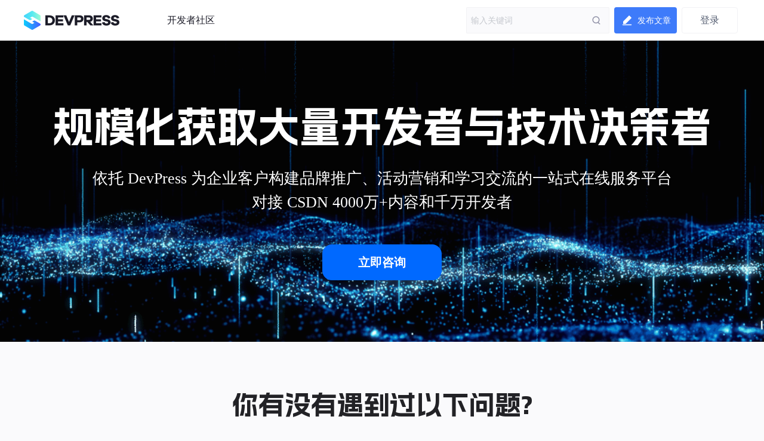

--- FILE ---
content_type: text/html; charset=utf-8
request_url: https://devpress.csdn.net/
body_size: 13425
content:
<!doctype html><html lang="zh" data-server-rendered="true" class="main-content"><head><title>DevPress官方社区</title> <meta charset="utf-8"> <meta http-equiv="X-UA-Compatible" content="IE=edge"> <meta name="keywords" content="DevPress官方社区"> <meta name="description" content="DevPress官方社区为开发者提供学习成长、分享交流、生态实践、资源工具等服务，帮助开发者快速成长。"> <meta http-equiv="content-type" content="text/html;charset=utf-8"> <meta name="viewport" content="initial-scale=1, maximum-scale=1, user-scalable=no, minimal-ui"> <meta name="msapplication-TileImage" content="images/icons/icon-144x144.png"> <meta name="msapplication-TileColor" content="#2F3BA2"> <meta name="apple-mobile-web-app-capable" content="yes"> <meta name="apple-mobile-web-app-status-bar-style" content="black"> <meta name="apple-mobile-web-app-title" content="Weather PWA"> <meta name="referrer" content="always"> <meta property="bytedance:published_time" content="2026-01-23T00:00:01"> <!----> <meta property="bytedance:updated_time" content="2026-01-23T00:00:01"> <!----> <link rel="apple-touch-icon" href="/favicon.ico"> <link rel="shortcut icon" href="/favicon.ico" type="image/x-icon"> <script type="application/ld+json" >
          {
            "@context": "https://ziyuan.baidu.com/contexts/cambrian.jsonld",
            "@id": "",
            "pubDate": "2026-01-23T00:00:01", "title": "DevPress官方社区",
            "upDate": "2026-01-23T00:00:01"
          }
          </script> <script src="//g.csdnimg.cn/lib/jquery/1.12.4/jquery.min.js" type="text/javascript"></script> <script src="//g.csdnimg.cn/common/csdn-report/report.js" type="text/javascript"></script>     <script>
          (function(){
            (function Z(){if("undefined"!=typeof window){window._hmt=window._hmt||[];const t=document.createElement("script");t.src="https://hm.baidu.com/hm.js?395a62acc8b8dc13918fa9353a349b86";const e=document.getElementsByTagName("script")[0];e.parentNode.insertBefore(t,e)}})()
            var el = document.createElement("script");
            el.src = "https://lf1-cdn-tos.bytegoofy.com/goofy/ttzz/push.js?2c5b306c557b722e0b38537c4b2fa84bbdfbb45a553f67e894285a064b69bf4f65e0a2ada1d5e86b11e7de7c1a83287d04743a02fd1ee8dd8558a8cad50e91cb354f8c6f3f78e5fd97613c481f678e6d";
            el.id = "ttzz";
            var s = document.getElementsByTagName("script")[0];
            s.parentNode.insertBefore(el, s);
            })(window)
          </script> <!----><link rel="stylesheet" href="https://csdnimg.cn/release/devpress/public/css/common.267bf0c1.css"><link rel="stylesheet" href="https://csdnimg.cn/release/devpress/public/css/index/notLogin/index.d319ace7.css">    <script src="/cdn_cgi_bs_captcha/static/js/waf_captcha_embedded_bs.js"></script>
</head> <body><style></style> <div id="app" data-server-rendered="true"><div class="main"><header class="org-header" style="background-color:;" data-v-453ae526><div class="toolbar" data-v-453ae526><div class="toolbar-left nowrap" data-v-453ae526><h1 data-report-click="{&quot;spm&quot;:&quot;3001.8677&quot;,&quot;extra&quot;:{}}" class="blog-title" data-v-453ae526><a href="/" title="" data-report-click="{&quot;spm&quot;:&quot;3001.8677&quot;,&quot;extra&quot;:{}}" class="blog-title-link inherit"><img src="https://csdnimg.cn/release/devpress/public/img/logo.3a26486a.svg" alt="logo" class="blog-title-logo"> <span class="website-title"></span></a></h1> <a href="/search/m" class="self-icon icon-m-search" data-v-453ae526></a> <!----> <!----><!----> <!----> <!----><!----> <!----> <!----><!----> <!----> <!----> <nav class="header-nav-list nowrap" data-v-453ae526> <!----> <!----> <div class="mobile-menu-btn"></div> <div data-transfer="true"><div class="ivu-drawer-mask" style="display:none;"></div> <div class="ivu-drawer-wrap ivu-drawer-hidden mobile-menu"><div class="ivu-drawer ivu-drawer-top" style="height:100%;display:none;"><div class="ivu-drawer-content"><!----> <div class="ivu-drawer-header"><div class="mobile-menu-head"><div class="mobile-menu-title"><img src="https://csdnimg.cn/release/devpress/public/img/logo.3a26486a.svg" class="website-logo"> <span class="website-title"></span></div> <div class="mobile-menu-offbtn"></div></div></div> <div class="ivu-drawer-body"> <div class="main-box"><div class="link-main"><a href="https://devpress.csdn.net/community" target="_blank" data-report-click="{&quot;spm&quot;:&quot;3001.8707.1&quot;,&quot;extra&quot;:{},&quot;dest&quot;:&quot;https://devpress.csdn.net/community&quot;}" class="header-nav-item">开发者社区</a></div></div></div></div> <!----></div></div></div> <!----></nav></div> <div class="toolbar-right" data-v-453ae526><div data-report-click="{&quot;spm&quot;:&quot;3001.8678&quot;,&quot;extra&quot;:{}}" data-report-view="{&quot;spm&quot;:&quot;3001.8678&quot;,&quot;extra&quot;:{}}" class="search ivu-input-wrapper ivu-input-wrapper-default ivu-input-type-text" data-v-453ae526><!----> <span class="ivu-input-suffix"><span class="search-btn" data-v-453ae526></span> <a href="/search?q=" data-report-view="{&quot;spm&quot;:&quot;3001.8835&quot;,&quot;extra&quot;:{}}" data-report-click="{&quot;spm&quot;:&quot;3001.8835&quot;,&quot;extra&quot;:{}}" class="global-search" style="display:none;" data-v-453ae526 data-v-453ae526>去全站搜索看看？</a></span> <i class="ivu-icon ivu-icon-ios-loading ivu-load-loop ivu-input-icon ivu-input-icon-validate"></i> <input autocomplete="off" spellcheck="false" type="text" placeholder="输入关键词" value="" class="ivu-input ivu-input-default ivu-input-no-border ivu-input-with-suffix"> <!----></div> <!----> <!----> <!----> <!----><!----> <div class="toolbar-user-btn create-blog nowrap" data-v-453ae526><a href="https://devpress.csdn.net/post/create" data-report-click="{&quot;spm&quot;:&quot;3001.8680&quot;,&quot;extra&quot;:{}}" class="create-blog-a" data-v-453ae526><img src="https://csdnimg.cn/release/devpress/public/img/write.31355c46.svg" alt="publist" class="icon" data-v-453ae526> <span class="action" data-v-453ae526>发布文章</span></a> <!----> <div class="slip-container" style="display:none;" data-v-453ae526 data-v-453ae526><a href="https://devpress.csdn.net/post/create" class="new-article" data-v-453ae526><img src="https://csdnimg.cn/release/devpress/public/img/new-article.1e4f1ee7.png" data-v-453ae526> <div class="new-article-text" data-v-453ae526>写文章</div></a> <a href="https://devpress.csdn.net/post/createLive" class="new-live" data-v-453ae526><img src="https://csdnimg.cn/release/devpress/public/img/new-live.2c16c067.png" alt="" data-v-453ae526> <div class="new-live-text" data-v-453ae526>开直播</div></a></div></div> <!----> <!----> <!----> <!----><!----> <!----> <!----> <!----> <!----><!----> <!----> <!----> <div class="header-user-center user-center-box" data-v-453ae526><button type="button" data-report-click="{&quot;spm&quot;:&quot;3001.8768&quot;,&quot;extra&quot;:{}}" class="user-login-btn ivu-btn ivu-btn-default"><!----> <!----> <span>登录</span></button> <!----></div> <!----></div></div> <div data-transfer="true" data-v-453ae526><div class="ivu-modal-mask" style="z-index:112002;display:none;"></div> <div class="ivu-modal-wrap ivu-modal-hidden" style="z-index:112002;"><div class="ivu-modal" style="width:520px;display:none;"><div class="ivu-modal-content"><a class="ivu-modal-close"><i class="ivu-icon ivu-icon-ios-close"></i></a> <div class="ivu-modal-header"><div class="ivu-modal-header-inner"></div></div> <div class="ivu-modal-body"><div class="auth-wrapper"><div class="auth-info"><h2 class="info-title">登录社区云</h2> <p class="info-des">登录社区云，与社区用户共同成长</p></div> <ul class="auth-login-list"><li class="auth-login-item"><button type="button" class="ivu-btn ivu-btn-primary ivu-btn-large"><!----> <!----> <span>CSDN账号登录</span></button></li> </ul></div></div> <!----></div></div></div></div> <div data-transfer="true" class="join-group-default" data-v-78448cf6 data-v-453ae526><!----> <div class="ivu-modal-wrap ivu-modal-hidden ivu-modal-no-mask" style="z-index:112003;"><div class="ivu-modal" style="width:460px;display:none;"><div class="ivu-modal-content ivu-modal-content-no-mask"><a class="ivu-modal-close"><i class="ivu-icon ivu-icon-ios-close"></i></a> <div class="ivu-modal-header"><div class="ivu-modal-header-inner"></div></div> <div class="ivu-modal-body"><div class="join-group-wrapper" data-v-78448cf6><h3 class="join-group-name" data-v-78448cf6></h3> <p class="join-group-des" data-v-78448cf6>邀请您加入社区</p></div> <div class="join-group-action" data-v-78448cf6><button type="button" class="ivu-btn ivu-btn-primary ivu-btn-large join-group-now" data-v-78448cf6><!----> <!----> <span>立即加入</span></button></div> <div data-v-78448cf6><!----> <!----></div> <div data-transfer="true" data-v-78448cf6><div class="ivu-modal-mask" style="z-index:112004;display:none;"></div> <div class="ivu-modal-wrap ivu-modal-hidden extension-modal" style="z-index:112004;"><div class="ivu-modal" style="width:500px;display:none;"><div class="ivu-modal-content"><a class="ivu-modal-close"><i class="ivu-icon ivu-icon-ios-close"></i></a> <div class="ivu-modal-header"><div class="ivu-modal-header-inner">欢迎加入社区</div></div> <div class="ivu-modal-body"><div data-report-view="{&quot;spm&quot;:&quot;3001.8937&quot;,&quot;extra&quot;:{}}" class="extension-img"><img></div> <p class="extension-desc"></p></div> <div class="ivu-modal-footer"><button type="button" class="ivu-btn ivu-btn-text"><!----> <!----> <span>取消</span></button> <button type="button" class="ivu-btn ivu-btn-primary"><!----> <!----> <span>确定</span></button></div></div></div></div></div></div> <!----></div></div></div></div> <div class="none-hide" data-v-73bc8cfd data-v-453ae526><!----> <!----> <div data-v-73bc8cfd><!----> <!----></div> <div data-transfer="true" data-v-73bc8cfd><div class="ivu-modal-mask" style="z-index:112005;display:none;"></div> <div class="ivu-modal-wrap ivu-modal-hidden extension-modal" style="z-index:112005;"><div class="ivu-modal" style="width:500px;display:none;"><div class="ivu-modal-content"><a class="ivu-modal-close"><i class="ivu-icon ivu-icon-ios-close"></i></a> <div class="ivu-modal-header"><div class="ivu-modal-header-inner">欢迎加入社区</div></div> <div class="ivu-modal-body"><div data-report-view="{&quot;spm&quot;:&quot;3001.8937&quot;,&quot;extra&quot;:{}}" class="extension-img"><img></div> <p class="extension-desc"></p></div> <div class="ivu-modal-footer"><button type="button" class="ivu-btn ivu-btn-text"><!----> <!----> <span>取消</span></button> <button type="button" class="ivu-btn ivu-btn-primary"><!----> <!----> <span>确定</span></button></div></div></div></div></div> <!----></div></header> <div class="org-main-content"><div class="top-banner" data-v-f5a3308a><div class="title" data-v-f5a3308a>规模化获取大量开发者与技术决策者</div> <div class="desc" data-v-f5a3308a>依托 DevPress 为企业客户构建品牌推广、活动营销和学习交流的一站式在线服务平台<br data-v-f5a3308a>对接 CSDN 4000万+内容和千万开发者</div> <div class="btn" data-v-f5a3308a>立即咨询</div></div> <div class="question-module" data-v-1afce808><div class="title" data-v-1afce808>你有没有遇到过以下问题?</div> <div class="question-list" data-v-1afce808><div class="question-item" data-v-1afce808><img src="https://csdnimg.cn/release/devpress/public/img/question-icon-1.eb0f057c.png" data-v-1afce808> <div class="question-title" data-v-1afce808>内容产出成本高</div> <div class="question-desc" data-v-1afce808>社区从0到1的创建时，没有产出垂类技术内容的创作者和冷启动流量，研发和内容成本巨高不下。</div></div><div class="question-item" data-v-1afce808><img src="https://csdnimg.cn/release/devpress/public/img/question-icon-2.82981d1e.png" data-v-1afce808> <div class="question-title" data-v-1afce808>无法持续获取流量</div> <div class="question-desc" data-v-1afce808>内容体系搭建周期长，没有办法配备对应的安全审核团队、强大的SEO和内容分发体系。</div></div><div class="question-item" data-v-1afce808><img src="https://csdnimg.cn/release/devpress/public/img/question-icon-3.a3b63885.png" data-v-1afce808> <div class="question-title" data-v-1afce808>用户增长规模受限</div> <div class="question-desc" data-v-1afce808>花了大量时间和精力完成了社区搭建，但无法提高社区影响力，触达和影响开发者与决策层。</div></div></div></div> <div class="operation-module" data-v-e33509e6><div class="title" data-v-e33509e6>自动化运营，聚焦增长</div> <img src="https://csdnimg.cn/release/devpress/public/img/operation-img.b85ee8c9.png" data-v-e33509e6> <div class="desc" data-v-e33509e6>DevPress为您提供一站式服务，冷启动流量<br data-v-e33509e6>连接海量技术内容与创作者，强大的SEO与CSDN流量分发 ，7*24小时内容安全审核服务</div></div> <div class="step-module" data-v-0a8eba6e><div class="title" data-v-0a8eba6e>只需要三步<br data-v-0a8eba6e>帮你快速触达和影响开发者与决策层</div> <div class="step-1" data-v-0a8eba6e><div class="content" data-v-0a8eba6e><div class="step-name" data-v-0a8eba6e>第一步：快速构建社区</div> <div class="step-desc" data-v-0a8eba6e>只需要您提供社区的想法与方向，快速搭建理想社区。</div></div> <img src="https://csdnimg.cn/release/devpress/public/img/step-1.28400bf4.png" data-v-0a8eba6e></div> <div class="step-2" data-v-0a8eba6e><img src="https://csdnimg.cn/release/devpress/public/img/step-2.8c533026.png" data-v-0a8eba6e> <div class="content" data-v-0a8eba6e><div class="step-name" data-v-0a8eba6e>第二步：构建社区生态</div> <div class="step-desc" data-v-0a8eba6e>高效触达内容创作者与开发者，覆盖从开发者到企业的全场景全生命周期生态场景。</div></div></div> <div class="step-3" data-v-0a8eba6e><div class="content" data-v-0a8eba6e><div class="step-name" data-v-0a8eba6e>第三步：奔赴目标</div> <div class="step-desc" data-v-0a8eba6e>精准分发社区流量，提高个路径转化率，达成业务目标。</div></div> <img src="https://csdnimg.cn/release/devpress/public/img/step-3.7b40fb46.png" data-v-0a8eba6e></div></div> <div class="solution-module" data-v-c24d444a><div class="title" data-v-c24d444a>解决方案</div> <div class="solution-list" data-v-c24d444a><div class="solution-item" data-v-c24d444a><div class="top-content" data-v-c24d444a><img src="https://csdnimg.cn/release/devpress/public/img/solution-icon-1.cda2be20.png" data-v-c24d444a> <div class="solution-title" data-v-c24d444a>技术产品支持</div></div> <div class="desc" data-v-c24d444a>基于用户画像分发，扩大产品的影响力度，让更多用户关注/下载/试用等</div></div><div class="solution-item" data-v-c24d444a><div class="top-content" data-v-c24d444a><img src="https://csdnimg.cn/release/devpress/public/img/solution-icon-2.90cf4caa.png" data-v-c24d444a> <div class="solution-title" data-v-c24d444a>社区影响力</div></div> <div class="desc" data-v-c24d444a>通过内容、专家布道、直播、沙龙等内容沉底，源源不断的触达开发者，提升社区影响力</div></div><div class="solution-item" data-v-c24d444a><div class="top-content" data-v-c24d444a><img src="https://csdnimg.cn/release/devpress/public/img/solution-icon-3.b8339e86.png" data-v-c24d444a> <div class="solution-title" data-v-c24d444a>开发者生态运营</div></div> <div class="desc" data-v-c24d444a>打通CSDN社区与社区的内容、产品、活动等，覆盖从开发者到企业的全场景全生命周期生态场景</div></div><div class="solution-item" data-v-c24d444a><div class="top-content" data-v-c24d444a><img src="https://csdnimg.cn/release/devpress/public/img/solution-icon-4.0d795215.png" data-v-c24d444a> <div class="solution-title" data-v-c24d444a>客户支持</div></div> <div class="desc" data-v-c24d444a>Devpress拥有专业的客户成功和实施团队，为客户提供产品服务，让客户在构建社区过程中遇到任何问题都会获取帮助。</div></div></div></div> <div class="practice-module"><div class="title">最佳实践</div> <div class="desc">Devpress整合CSDN社区的内容、用户、流量、运营等优势，围绕各产品线对应社区建设的各个发展阶段，提供社区产品、内容构建、联合运营、和开发者用户等一站式服务，助力企业高效构建开发者社区推广技术。</div> <div class="practice-list"><div class="pc ivu-carousel"><button type="button" class="left ivu-carousel-arrow ivu-carousel-arrow-never"><i class="ivu-icon ivu-icon-ios-arrow-back"></i></button> <div class="ivu-carousel-list"><div class="ivu-carousel-track higher" style="width:0px;transform:translate3d(0px, 0px, 0px);transition:transform 500ms ease;visibility:visible;"><div class="ivu-carousel-item" style="width:0px;height:auto;left:0px;"><div class="pc-content" style="padding:24px;"><div class="practice-item"><div class="top-item-content"><img src="https://devpress.csdnimg.cn/489fad64a62648818eaaebc28e5c8659.jpg"> <a href="https://huaweicloud.csdn.net" target="_blank" class="btn">加入社区</a></div> <div class="item-title">华为开发者空间</div> <div class="item-desc">华为开发者空间，是为全球开发者打造的专属开发空间，汇聚了华为优质开发资源及工具，致力于让每一位开发者拥有一台云主机，基于华为根生态开发、创新。</div> <div class="member"><em>4713513</em>成员</div> <a href="https://huaweicloud.csdn.net" target="_blank" class="domain">https://huaweicloud.csdn.net</a></div><div class="practice-item"><div class="top-item-content"><img src="https://i-blog.csdnimg.cn/devpress/blog/fa5b7f5f965f4367ade5bccd3aa40c8b.png"> <a href="https://modelers.csdn.net" target="_blank" class="btn">加入社区</a></div> <div class="item-title">魔乐社区</div> <div class="item-desc">魔乐社区（Modelers.cn) 是一个中立、公益的人工智能社区，提供人工智能工具、模型、数据的托管、展示与应用协同服务，为人工智能开发及爱好者搭建开放的学习交流平台。社区通过理事会方式运作，由全产业链共同建设、共同运营、共同享有，推动国产AI生态繁荣发展。</div> <div class="member"><em>357833</em>成员</div> <a href="https://modelers.csdn.net" target="_blank" class="domain">https://modelers.csdn.net</a></div><div class="practice-item"><div class="top-item-content"><img src="https://i-blog.csdnimg.cn/devpress/blog/9f55d92f98764971a5989e18b75fa042.png"> <a href="https://damodev.csdn.net" target="_blank" class="btn">加入社区</a></div> <div class="item-title">DAMO开发者矩阵</div> <div class="item-desc">DAMO开发者矩阵，由阿里巴巴达摩院和中国互联网协会联合发起，致力于探讨最前沿的技术趋势与应用成果，搭建高质量的交流与分享平台，推动技术创新与产业应用链接，围绕“人工智能与新型计算”构建开放共享的开发者生态。</div> <div class="member"><em>128079</em>成员</div> <a href="https://damodev.csdn.net" target="_blank" class="domain">https://damodev.csdn.net</a></div></div></div><div class="ivu-carousel-item" style="width:0px;height:auto;left:0px;"><div class="pc-content" style="padding:24px;"><div class="practice-item"><div class="top-item-content"><img src="https://devpress.csdnimg.cn/f59876a570404b19b2595832d3015245.png"> <a href="https://deepseek.csdn.net" target="_blank" class="btn">加入社区</a></div> <div class="item-title">DeepSeek技术社区</div> <div class="item-desc">欢迎加入DeepSeek 技术社区。在这里，你可以找到志同道合的朋友，共同探索AI技术的奥秘。</div> <div class="member"><em>90460</em>成员</div> <a href="https://deepseek.csdn.net" target="_blank" class="domain">https://deepseek.csdn.net</a></div><div class="practice-item"><div class="top-item-content"><img src="https://devpress.csdnimg.cn/f322fd1b24544f06b6ed0c934321dc2e.png"> <a href="https://modelscope.csdn.net" target="_blank" class="btn">加入社区</a></div> <div class="item-title">ModelScope魔搭社区</div> <div class="item-desc">ModelScope旨在打造下一代开源的模型即服务共享平台，为泛AI开发者提供灵活、易用、低成本的一站式模型服务产品，让模型应用更简单。</div> <div class="member"><em>87203</em>成员</div> <a href="https://modelscope.csdn.net" target="_blank" class="domain">https://modelscope.csdn.net</a></div><div class="practice-item"><div class="top-item-content"><img src="https://devpress.csdnimg.cn/041451c94cbd45af95e7dab96007154a.png"> <a href="https://harmonyosdev.csdn.net" target="_blank" class="btn">加入社区</a></div> <div class="item-title">HarmonyOS开发者社区</div> <div class="item-desc">讨论HarmonyOS开发技术，专注于API与组件、DevEco Studio、测试、元服务和应用上架分发等。</div> <div class="member"><em>81147</em>成员</div> <a href="https://harmonyosdev.csdn.net" target="_blank" class="domain">https://harmonyosdev.csdn.net</a></div></div></div><div class="ivu-carousel-item" style="width:0px;height:auto;left:0px;"><div class="pc-content" style="padding:24px;"><div class="practice-item"><div class="top-item-content"><img src="https://devpress.csdnimg.cn/6f8eaea347bd4807a97f9c798621af0a.png"> <a href="https://nvidia.csdn.net" target="_blank" class="btn">加入社区</a></div> <div class="item-title">NVIDIA AI 技术专区</div> <div class="item-desc">分享最新的 NVIDIA AI Software 资源以及活动/会议信息，精选收录AI相关技术内容，欢迎大家加入社区并参与讨论。</div> <div class="member"><em>38766</em>成员</div> <a href="https://nvidia.csdn.net" target="_blank" class="domain">https://nvidia.csdn.net</a></div><div class="practice-item"><div class="top-item-content"><img src="https://i-blog.csdnimg.cn/devpress/blog/7c73584627924ec28748358bf4437ac7.jpg"> <a href="https://agent.csdn.net" target="_blank" class="btn">加入社区</a></div> <div class="item-title">AI Agent技术社区</div> <div class="item-desc">Agent 垂直技术社区，欢迎活跃、内容共建。</div> <div class="member"><em>35014</em>成员</div> <a href="https://agent.csdn.net" target="_blank" class="domain">https://agent.csdn.net</a></div><div class="practice-item"><div class="top-item-content"><img src="https://devpress.csdnimg.cn/450dac125a854cacb7d107caedaea460.png"> <a href="https://laval.csdn.net" target="_blank" class="btn">加入社区</a></div> <div class="item-title">Laval社区</div> <div class="item-desc">社区规范：仅讨论OpenHarmony相关问题。</div> <div class="member"><em>33747</em>成员</div> <a href="https://laval.csdn.net" target="_blank" class="domain">https://laval.csdn.net</a></div></div></div><div class="ivu-carousel-item" style="width:0px;height:auto;left:0px;"><div class="pc-content" style="padding:24px;"><div class="practice-item"><div class="top-item-content"><img src="https://i-blog.csdnimg.cn/devpress/blog/a475fb17e1d34de0869d6316b8a4a43d.png"> <a href="https://datacanvas.csdn.net" target="_blank" class="btn">加入社区</a></div> <div class="item-title">九章云极普惠算力</div> <div class="item-desc"></div> <div class="member"><em>27927</em>成员</div> <a href="https://datacanvas.csdn.net" target="_blank" class="domain">https://datacanvas.csdn.net</a></div><div class="practice-item"><div class="top-item-content"><img src="https://i-blog.csdnimg.cn/devpress/blog/e6403f5cdffb43a3a6cb598e00184f8c.png"> <a href="https://hwcomputing.csdn.net" target="_blank" class="btn">加入社区</a></div> <div class="item-title">鲲鹏昇腾开发者社区</div> <div class="item-desc">鲲鹏昇腾开发者社区是面向全社会开放的“联接全球计算开发者，聚合华为+生态”的社区，内容涵盖鲲鹏、昇腾资源，帮助开发者快速获取所需的知识、经验、软件、工具、算力，支撑开发者易学、好用、成功，成为核心开发者。</div> <div class="member"><em>27898</em>成员</div> <a href="https://hwcomputing.csdn.net" target="_blank" class="domain">https://hwcomputing.csdn.net</a></div></div></div></div> <div class="ivu-carousel-track" style="width:0px;transform:translate3d(0px, 0px, 0px);transition:transform 500ms ease;position:absolute;"></div></div> <button type="button" class="right ivu-carousel-arrow ivu-carousel-arrow-never"><i class="ivu-icon ivu-icon-ios-arrow-forward"></i></button> <ul class="ivu-carousel-dots ivu-carousel-dots-none"></ul></div> <div class="m ivu-carousel"><button type="button" class="left ivu-carousel-arrow ivu-carousel-arrow-never"><i class="ivu-icon ivu-icon-ios-arrow-back"></i></button> <div class="ivu-carousel-list"><div class="ivu-carousel-track higher" style="width:0px;transform:translate3d(0px, 0px, 0px);transition:transform 500ms ease;visibility:visible;"><div class="ivu-carousel-item" style="width:0px;height:auto;left:0px;"><div style="padding:24px;"><div class="practice-item"><div class="top-item-content"><img src="https://devpress.csdnimg.cn/489fad64a62648818eaaebc28e5c8659.jpg"> <a href="https://huaweicloud.csdn.net" target="_blank" class="btn">加入社区</a></div> <div class="item-title">华为开发者空间</div> <div class="item-desc">华为开发者空间，是为全球开发者打造的专属开发空间，汇聚了华为优质开发资源及工具，致力于让每一位开发者拥有一台云主机，基于华为根生态开发、创新。</div> <div class="member"><em>4713513</em>成员</div> <a href="https://huaweicloud.csdn.net" target="_blank" class="domain">https://huaweicloud.csdn.net</a></div></div></div><div class="ivu-carousel-item" style="width:0px;height:auto;left:0px;"><div style="padding:24px;"><div class="practice-item"><div class="top-item-content"><img src="https://i-blog.csdnimg.cn/devpress/blog/fa5b7f5f965f4367ade5bccd3aa40c8b.png"> <a href="https://modelers.csdn.net" target="_blank" class="btn">加入社区</a></div> <div class="item-title">魔乐社区</div> <div class="item-desc">魔乐社区（Modelers.cn) 是一个中立、公益的人工智能社区，提供人工智能工具、模型、数据的托管、展示与应用协同服务，为人工智能开发及爱好者搭建开放的学习交流平台。社区通过理事会方式运作，由全产业链共同建设、共同运营、共同享有，推动国产AI生态繁荣发展。</div> <div class="member"><em>357833</em>成员</div> <a href="https://modelers.csdn.net" target="_blank" class="domain">https://modelers.csdn.net</a></div></div></div><div class="ivu-carousel-item" style="width:0px;height:auto;left:0px;"><div style="padding:24px;"><div class="practice-item"><div class="top-item-content"><img src="https://i-blog.csdnimg.cn/devpress/blog/9f55d92f98764971a5989e18b75fa042.png"> <a href="https://damodev.csdn.net" target="_blank" class="btn">加入社区</a></div> <div class="item-title">DAMO开发者矩阵</div> <div class="item-desc">DAMO开发者矩阵，由阿里巴巴达摩院和中国互联网协会联合发起，致力于探讨最前沿的技术趋势与应用成果，搭建高质量的交流与分享平台，推动技术创新与产业应用链接，围绕“人工智能与新型计算”构建开放共享的开发者生态。</div> <div class="member"><em>128079</em>成员</div> <a href="https://damodev.csdn.net" target="_blank" class="domain">https://damodev.csdn.net</a></div></div></div><div class="ivu-carousel-item" style="width:0px;height:auto;left:0px;"><div style="padding:24px;"><div class="practice-item"><div class="top-item-content"><img src="https://devpress.csdnimg.cn/f59876a570404b19b2595832d3015245.png"> <a href="https://deepseek.csdn.net" target="_blank" class="btn">加入社区</a></div> <div class="item-title">DeepSeek技术社区</div> <div class="item-desc">欢迎加入DeepSeek 技术社区。在这里，你可以找到志同道合的朋友，共同探索AI技术的奥秘。</div> <div class="member"><em>90460</em>成员</div> <a href="https://deepseek.csdn.net" target="_blank" class="domain">https://deepseek.csdn.net</a></div></div></div><div class="ivu-carousel-item" style="width:0px;height:auto;left:0px;"><div style="padding:24px;"><div class="practice-item"><div class="top-item-content"><img src="https://devpress.csdnimg.cn/f322fd1b24544f06b6ed0c934321dc2e.png"> <a href="https://modelscope.csdn.net" target="_blank" class="btn">加入社区</a></div> <div class="item-title">ModelScope魔搭社区</div> <div class="item-desc">ModelScope旨在打造下一代开源的模型即服务共享平台，为泛AI开发者提供灵活、易用、低成本的一站式模型服务产品，让模型应用更简单。</div> <div class="member"><em>87203</em>成员</div> <a href="https://modelscope.csdn.net" target="_blank" class="domain">https://modelscope.csdn.net</a></div></div></div><div class="ivu-carousel-item" style="width:0px;height:auto;left:0px;"><div style="padding:24px;"><div class="practice-item"><div class="top-item-content"><img src="https://devpress.csdnimg.cn/041451c94cbd45af95e7dab96007154a.png"> <a href="https://harmonyosdev.csdn.net" target="_blank" class="btn">加入社区</a></div> <div class="item-title">HarmonyOS开发者社区</div> <div class="item-desc">讨论HarmonyOS开发技术，专注于API与组件、DevEco Studio、测试、元服务和应用上架分发等。</div> <div class="member"><em>81147</em>成员</div> <a href="https://harmonyosdev.csdn.net" target="_blank" class="domain">https://harmonyosdev.csdn.net</a></div></div></div><div class="ivu-carousel-item" style="width:0px;height:auto;left:0px;"><div style="padding:24px;"><div class="practice-item"><div class="top-item-content"><img src="https://devpress.csdnimg.cn/6f8eaea347bd4807a97f9c798621af0a.png"> <a href="https://nvidia.csdn.net" target="_blank" class="btn">加入社区</a></div> <div class="item-title">NVIDIA AI 技术专区</div> <div class="item-desc">分享最新的 NVIDIA AI Software 资源以及活动/会议信息，精选收录AI相关技术内容，欢迎大家加入社区并参与讨论。</div> <div class="member"><em>38766</em>成员</div> <a href="https://nvidia.csdn.net" target="_blank" class="domain">https://nvidia.csdn.net</a></div></div></div><div class="ivu-carousel-item" style="width:0px;height:auto;left:0px;"><div style="padding:24px;"><div class="practice-item"><div class="top-item-content"><img src="https://i-blog.csdnimg.cn/devpress/blog/7c73584627924ec28748358bf4437ac7.jpg"> <a href="https://agent.csdn.net" target="_blank" class="btn">加入社区</a></div> <div class="item-title">AI Agent技术社区</div> <div class="item-desc">Agent 垂直技术社区，欢迎活跃、内容共建。</div> <div class="member"><em>35014</em>成员</div> <a href="https://agent.csdn.net" target="_blank" class="domain">https://agent.csdn.net</a></div></div></div><div class="ivu-carousel-item" style="width:0px;height:auto;left:0px;"><div style="padding:24px;"><div class="practice-item"><div class="top-item-content"><img src="https://devpress.csdnimg.cn/450dac125a854cacb7d107caedaea460.png"> <a href="https://laval.csdn.net" target="_blank" class="btn">加入社区</a></div> <div class="item-title">Laval社区</div> <div class="item-desc">社区规范：仅讨论OpenHarmony相关问题。</div> <div class="member"><em>33747</em>成员</div> <a href="https://laval.csdn.net" target="_blank" class="domain">https://laval.csdn.net</a></div></div></div><div class="ivu-carousel-item" style="width:0px;height:auto;left:0px;"><div style="padding:24px;"><div class="practice-item"><div class="top-item-content"><img src="https://i-blog.csdnimg.cn/devpress/blog/a475fb17e1d34de0869d6316b8a4a43d.png"> <a href="https://datacanvas.csdn.net" target="_blank" class="btn">加入社区</a></div> <div class="item-title">九章云极普惠算力</div> <div class="item-desc"></div> <div class="member"><em>27927</em>成员</div> <a href="https://datacanvas.csdn.net" target="_blank" class="domain">https://datacanvas.csdn.net</a></div></div></div><div class="ivu-carousel-item" style="width:0px;height:auto;left:0px;"><div style="padding:24px;"><div class="practice-item"><div class="top-item-content"><img src="https://i-blog.csdnimg.cn/devpress/blog/e6403f5cdffb43a3a6cb598e00184f8c.png"> <a href="https://hwcomputing.csdn.net" target="_blank" class="btn">加入社区</a></div> <div class="item-title">鲲鹏昇腾开发者社区</div> <div class="item-desc">鲲鹏昇腾开发者社区是面向全社会开放的“联接全球计算开发者，聚合华为+生态”的社区，内容涵盖鲲鹏、昇腾资源，帮助开发者快速获取所需的知识、经验、软件、工具、算力，支撑开发者易学、好用、成功，成为核心开发者。</div> <div class="member"><em>27898</em>成员</div> <a href="https://hwcomputing.csdn.net" target="_blank" class="domain">https://hwcomputing.csdn.net</a></div></div></div></div> <div class="ivu-carousel-track" style="width:0px;transform:translate3d(0px, 0px, 0px);transition:transform 500ms ease;position:absolute;"></div></div> <button type="button" class="right ivu-carousel-arrow ivu-carousel-arrow-never"><i class="ivu-icon ivu-icon-ios-arrow-forward"></i></button> <ul class="ivu-carousel-dots ivu-carousel-dots-none"></ul></div></div> <div class="bottom-btn"><div class="left-btn">申请加入</div> <div class="right-btn">申请演示</div></div></div> <div class="join-module" data-v-6630b34c><div class="title" data-v-6630b34c>立即开始免费试用</div> <div class="desc" data-v-6630b34c>Devpress整合CSDN社区的内容、用户、流量、运营等优势，围绕各产品线对应社区建设的各个发展阶段，提供社区产品、内容构建、联合运营、和开发者用户等一站式服务，助力企业高效构建开发者社区推广技术。</div> <div class="btn" data-v-6630b34c>申请加入</div></div> <div class="service-module" data-v-4d658b5b><div class="title" data-v-4d658b5b>更多服务</div> <div class="service-list" data-v-4d658b5b><div class="service-item" data-v-4d658b5b><div class="service-name" data-v-4d658b5b>线上/线下活动推广</div> <div class="service-desc" data-v-4d658b5b>
            <em>提升品牌形象：</em>将企业品牌推广给更多潜在客户，提高市场曝光度和提升客户信任。<br>
            <em>增进客户关系：</em>线下活动可实现与客户面对面交流，增进客户关系，提高客户满意度。<br>
            <em>拓展合作伙伴：</em>通过活动，建立新的合作关系，拓展业务合作渠道。<br>
            <em>实现销售目标：</em>分析活动数据，提高营销效率，有效推动产品销售，达成销售目标。<br>
          </div> <div class="btn" data-v-4d658b5b>立即申请</div></div><div class="service-item" data-v-4d658b5b><div class="service-name" data-v-4d658b5b>Leads 收集</div> <div class="service-desc" data-v-4d658b5b>
            <em>拓展客户群体：</em>通过收集潜在客户信息，拓展客户群体，提高市场份额。<br>
            <em>提高转化率：</em>对收集到的 Leads 进行有效跟进，提高潜在客户转化为实际客户的概率。<br>
            <em>市场调查：</em>分析 Leads 数据，了解市场需求，为产品研发和市场策略提供参考。<br>
            <em>客户维护：</em>通过对 Leads 进行有效维护，提高客户满意度和忠诚度。<br>
          </div> <div class="btn" data-v-4d658b5b>立即申请</div></div><div class="service-item" data-v-4d658b5b><div class="service-name" data-v-4d658b5b>社区用户增长</div> <div class="service-desc" data-v-4d658b5b>
            <em>增加品牌曝光：</em>社区用户的增长意味着更多的曝光机会，提升品牌知名度。<br>
            <em>增强企业影响力：</em>拥有庞大用户群体的社区将提升企业在行业内的影响力和地位。<br>
            <em>创新产品反馈：</em>社区用户可为企业提供宝贵的产品反馈和建议，促进产品创新。<br>
            <em>降低获客成本：</em>社区的口碑传播将降低获客成本，提高营销效益。<br>
          </div> <div class="btn" data-v-4d658b5b>立即申请</div></div><div class="service-item" data-v-4d658b5b><div class="service-name" data-v-4d658b5b>线上线下培训认证</div> <div class="service-desc" data-v-4d658b5b>
            <em>提升技能水平：</em>采用多种教学方式，获取最新的知识和技术，提升个人技能水平和职业竞争力。<br>
            <em>获得认证证书：</em>完成培训并通过考核后，可获得认证证书，有助于增加求职和职场晋升过程中的竞争优势。<br>
            <em>拓宽职业发展道路：</em>帮助客户在职业发展道路上拓展更多选择，从而实现更好的职业规划。<br>
            <em>企业人才提升：</em>提升员工的技能水平，增强企业的核心竞争力，促进企业发展。<br>
          </div> <div class="btn" data-v-4d658b5b>立即申请</div></div></div></div> <div data-transfer="true"><div class="ivu-modal-mask" style="z-index:112006;display:none;"></div> <div class="ivu-modal-wrap ivu-modal-hidden" style="z-index:112006;"><div class="ivu-modal" style="width:520px;display:none;"><div class="ivu-modal-content"><a class="ivu-modal-close"><i class="ivu-icon ivu-icon-ios-close"></i></a> <div class="ivu-modal-header"><div class="modal-title">创建你的账号</div> <div class="modal-desc">让我们开始你的devpress之旅</div></div> <div class="ivu-modal-body"> <form autocomplete="off" class="ivu-form ivu-form-label-top"><div class="ivu-form-item"><label class="ivu-form-item-label">类型</label> <div class="ivu-form-item-content"><div class="user-type"><div class="active">个人社区</div> <div>企业</div></div> <!----></div></div> <div class="ivu-form-item"><label class="ivu-form-item-label">姓名</label> <div class="ivu-form-item-content"><div class="ivu-input-wrapper ivu-input-wrapper-default ivu-input-type-text"><!----> <!----> <i class="ivu-icon ivu-icon-ios-loading ivu-load-loop ivu-input-icon ivu-input-icon-validate"></i> <input autocomplete="off" spellcheck="false" type="text" placeholder="大家该怎么称呼你" value="" class="ivu-input ivu-input-default"> <!----></div> <!----></div></div> <div class="ivu-form-item" style="display:inline-block;width:49%;margin-right:2%;"><label class="ivu-form-item-label">手机号</label> <div class="ivu-form-item-content"><div class="ivu-input-wrapper ivu-input-wrapper-default ivu-input-type-text"><!----> <!----> <i class="ivu-icon ivu-icon-ios-loading ivu-load-loop ivu-input-icon ivu-input-icon-validate"></i> <input autocomplete="off" spellcheck="false" type="text" placeholder="手机号" value="" class="ivu-input ivu-input-default"> <!----></div> <!----></div></div> <div class="ivu-form-item" style="display:inline-block;width:49%;"><label class="ivu-form-item-label">邮箱</label> <div class="ivu-form-item-content"><div class="ivu-input-wrapper ivu-input-wrapper-default ivu-input-type-text"><!----> <!----> <i class="ivu-icon ivu-icon-ios-loading ivu-load-loop ivu-input-icon ivu-input-icon-validate"></i> <input autocomplete="off" spellcheck="false" type="text" placeholder="邮箱地址" value="" class="ivu-input ivu-input-default"> <!----></div> <!----></div></div> <div class="ivu-form-item"><label class="ivu-form-item-label">全网粉丝数量</label> <div class="ivu-form-item-content"><div class="ivu-input-wrapper ivu-input-wrapper-default ivu-input-type-text"><!----> <!----> <i class="ivu-icon ivu-icon-ios-loading ivu-load-loop ivu-input-icon ivu-input-icon-validate"></i> <input autocomplete="off" spellcheck="false" type="text" placeholder="全网粉丝数量" value="" class="ivu-input ivu-input-default"> <!----></div> <!----></div></div></form> <!----></div> <div class="ivu-modal-footer"><div class="modal-btn">提交</div></div></div></div></div></div></div> <footer class="org-footer"><div class="dp-layout footer-box"><div class="footer-left"><!----> <!----> <div class="csdn-info hidden-pc"><a href="https://devpress.csdn.net/" target="_blank" class="logo"><img src="https://csdnimg.cn/release/devpress/public/img/csdn-logo.07312d72.png" alt="logo"></a> <span class="tip">提供社区服务与技术支持</span></div> <!----> <div class="csdn-info hidden-m"><a href="https://devpress.csdn.net/" target="_blank" class="logo"><img src="https://csdnimg.cn/release/devpress/public/img/csdn-logo.07312d72.png" alt="logo"></a> <span class="tip">提供社区服务与技术支持</span></div></div> <div class="footer-right"><!----> <!----> <div class="site-record"><span>©1999-2023北京创新乐知网络技术有限公司</span> <a href="https://beian.miit.gov.cn/#/Integrated/index" target="_blank" class="item">京ICP备19004658号</a></div></div></div></footer></div></div><script> window.__INITIAL_STATE__= {"csrf":"vRr2WjxU-MoXM1EzIJHFuj2XGE6l_pPCKx_U","origin":"http:\u002F\u002Fdevpress.csdn.net","isMobile":false,"cookie":"uuid_tt_dd=10_517422670-1769147046263-349973; https_waf_cookie=32dff3ac-8dde-48ee39d73361dcecdb52827a3c8fca655115; uuid_tt_dd=10_517422670-1769147046263-349973; dc_session_id=10_1769147046263.101342","ip":"3.21.134.59","queries":{},"url":"https:\u002F\u002Fdevpress.csdn.net\u002F?","CFG":{"ENV":"production","INTERNAL_SERVER_TIMEOUT":2000,"ROOT_HOST":"https:\u002F\u002Fdevpress.csdn.net","APP_API_HOST":"","APP_BACKEND_API_HOST":"http:\u002F\u002Fdevpress-api.csdn.net","APP_DEFAULT_DOMAIN":".csdn.net","APP_BZP_API_URL":"https:\u002F\u002Fbizapi.csdn.net\u002Fdevpress"},"pageData":[{"nsId":100,"userId":98,"customDomain":"huaweicloud.csdn.net","path":"","name":"华为开发者空间","desc":"华为开发者空间，是为全球开发者打造的专属开发空间，汇聚了华为优质开发资源及工具，致力于让每一位开发者拥有一台云主机，基于华为根生态开发、创新。","type":1,"domainType":"DEVPRESS","status":0,"commonExt":{"icp":"","internetContentProvider":"","csdnHomepage":"https:\u002F\u002Fblog.csdn.net\u002Fdevcloud","githubHomepage":"","douyinHomepage":"","weiboHomepage":"https:\u002F\u002Fweibo.com\u002F5644503108?refer_flag=1001030103_","personalHomepage":"https:\u002F\u002Fbbs.huaweicloud.com\u002F","linkedinHomepage":"","toutiaoHomepage":"","biliBiliHomepage":"","zhiHuHomepage":"","gitCodeHomepage":"","ximalayaHomepage":"","atomgitHomepage":"","gradeEnable":true,"permVersion":"live","permExpire":"2023-06-09 16:51:58","weChatOfficialAccount":"https:\u002F\u002Fdevpress.csdnimg.cn\u002F6aa2647833e5428c9893ba9ea8d265bf.jpg","showType":1},"styleExt":{"headColor":"#FFFFFF","composeType":"STACK","detailLayout":0,"logo":"https:\u002F\u002Fdevpress.csdnimg.cn\u002F489fad64a62648818eaaebc28e5c8659.jpg","darkLogo":"","icon":"https:\u002F\u002Fdevpress.csdnimg.cn\u002F6d9083c5866646dfb7c1896193dca26d.png","customCss":".header-nav-item { font-size:16px; line-height:75px; color:#252b3a; cursor:default; }\n.org-banner-box .banner-news {  display: none; }\n\n.org-enter-card .org-img { border-radius:8px; }\n\n.org-footer .qrcode { border-radius:8px; }\n\n.org-footer .logo-box .logo { border-radius:8px; }\n\n.siderbar-box .float-window-entry {\n    width: 130px;\n    height: 130px;\n    background-size: contain;\n    background-position: 50%;\n    background-repeat: no-repeat;\n    cursor: pointer;\n    margin-bottom: 20px\n}\n\n.org-home-main .community-container:nth-child(5) { display:none; }\n.module-item-infos[data-v-489982fe] { display:none; }\n.org-edu-box[data-v-565d4499] { display:none; }\n\n.org-home-mgsmain { margin-top:20px; }\n\n\n.recommend-card-box {margin-top:20px;}\n\n.article-detail .subtitle { display:none; }\n\n.carousel-search-box .carousel-search-warp .carousel-search {    position: relative;\n    z-index: 1;}\n    \n.recommend-card-box[data-v-0f18b74c] { height:250px; }\n.recommend-card-box .recommend-card-right .recommend-scroll-warp a[data-v-0f18b74c] { width:360px; height:203px; }\n.page-home-wrapper .page-home-middle {    overflow: hidden;}\n"},"stat":{"followCount":4713513}},{"nsId":146729,"userId":7083137,"customDomain":"modelers.csdn.net","path":"","name":"魔乐社区","desc":"魔乐社区（Modelers.cn) 是一个中立、公益的人工智能社区，提供人工智能工具、模型、数据的托管、展示与应用协同服务，为人工智能开发及爱好者搭建开放的学习交流平台。社区通过理事会方式运作，由全产业链共同建设、共同运营、共同享有，推动国产AI生态繁荣发展。","type":1,"domainType":"DEVPRESS","status":0,"commonExt":{"icp":"","internetContentProvider":"","csdnHomepage":"","githubHomepage":"","douyinHomepage":"","weiboHomepage":"","personalHomepage":"","linkedinHomepage":"","toutiaoHomepage":"","biliBiliHomepage":"","zhiHuHomepage":"","gitCodeHomepage":"","ximalayaHomepage":"","atomgitHomepage":"","permVersion":"live","permExpire":"2026-04-27 10:00:33","weChatOfficialAccount":"https:\u002F\u002Fi-blog.csdnimg.cn\u002Fdevpress\u002Fblog\u002Fa82b7565658d423fabea09fef0ee8aba.png","showType":1},"styleExt":{"headColor":"","composeType":"DEFAULT","logo":"https:\u002F\u002Fi-blog.csdnimg.cn\u002Fdevpress\u002Fblog\u002Ffa5b7f5f965f4367ade5bccd3aa40c8b.png","darkLogo":"","icon":"https:\u002F\u002Fi-blog.csdnimg.cn\u002Fdevpress\u002Fblog\u002Fd17ce6ff9df44770944352bbc6773f47.png","customCss":""},"stat":{"followCount":357833}},{"nsId":146722,"userId":8420248,"customDomain":"damodev.csdn.net","path":"","name":"DAMO开发者矩阵","desc":"DAMO开发者矩阵，由阿里巴巴达摩院和中国互联网协会联合发起，致力于探讨最前沿的技术趋势与应用成果，搭建高质量的交流与分享平台，推动技术创新与产业应用链接，围绕“人工智能与新型计算”构建开放共享的开发者生态。","type":1,"domainType":"DEVPRESS","status":0,"commonExt":{"icp":"","internetContentProvider":"","csdnHomepage":"","githubHomepage":"","douyinHomepage":"","weiboHomepage":"","personalHomepage":"","linkedinHomepage":"","toutiaoHomepage":"","biliBiliHomepage":"","zhiHuHomepage":"","gitCodeHomepage":"","ximalayaHomepage":"","atomgitHomepage":"","gradeEnable":false,"permVersion":"live","permExpire":"2026-04-11 15:22:05","weChatOfficialAccount":"https:\u002F\u002Fi-blog.csdnimg.cn\u002Fdevpress\u002Fblog\u002F7c1e65a2e2ba46739d33a062bff9d86f.jpg","showType":1},"styleExt":{"headColor":"","composeType":"STACK","logo":"https:\u002F\u002Fi-blog.csdnimg.cn\u002Fdevpress\u002Fblog\u002F9f55d92f98764971a5989e18b75fa042.png","darkLogo":"","icon":"https:\u002F\u002Fi-blog.csdnimg.cn\u002Fdevpress\u002Fblog\u002F9234d7723ad949f6b61ef9db83159101.png","customCss":""},"stat":{"followCount":128079}},{"nsId":146713,"userId":2473710,"customDomain":"deepseek.csdn.net","path":"","name":"DeepSeek技术社区","desc":"欢迎加入DeepSeek 技术社区。在这里，你可以找到志同道合的朋友，共同探索AI技术的奥秘。","type":1,"domainType":"DEVPRESS","status":0,"commonExt":{"icp":"","internetContentProvider":"","csdnHomepage":"","githubHomepage":"","douyinHomepage":"","weiboHomepage":"","personalHomepage":"","linkedinHomepage":"","toutiaoHomepage":"","biliBiliHomepage":"","zhiHuHomepage":"","gitCodeHomepage":"","ximalayaHomepage":"","atomgitHomepage":"","gradeEnable":true,"permVersion":"marketing","permExpire":"2026-02-10 10:02:48","weChatOfficialAccount":"","showType":1},"styleExt":{"headColor":"","composeType":"STACK","logo":"https:\u002F\u002Fdevpress.csdnimg.cn\u002Ff59876a570404b19b2595832d3015245.png","darkLogo":"","icon":"https:\u002F\u002Fdevpress.csdnimg.cn\u002Fc03da9ba25b746cbb508fd4727313219.png","customCss":".siderbar-list {\n    width:100px!important;\n    box-shadow: unset!important;\n    border: none!important;\n    margin: 0!important;\n    background: transparent!important;\n}\n.siderbar-box .siderbar-item-box {\n    width: 100px!important;\n    height: 100px!important;\n\n}\n.siderbar-box .siderbar-item-box .siderbar-item-img {\n    display:none;\n}\n.siderbar-box .siderbar-item-text {\n    display: none;\n}\n.siderbar-box .siderbar-item-box::before {\n    content: ' ';\n    display: block;\n    width: 100px;\n    height: 100px;\n    background: url('https:\u002F\u002Fi-blog.csdnimg.cn\u002Fdevpress\u002Fblog\u002Fefe378e8382f46ada1c05aa47def19f8.gif') center no-repeat;\n    background-size: cover;\n}"},"stat":{"followCount":90460}},{"nsId":142373,"userId":266226,"customDomain":"modelscope.csdn.net","path":"","name":"ModelScope魔搭社区","desc":"ModelScope旨在打造下一代开源的模型即服务共享平台，为泛AI开发者提供灵活、易用、低成本的一站式模型服务产品，让模型应用更简单。","type":1,"domainType":"DEVPRESS","status":0,"commonExt":{"icp":"浙ICP备2020044584号-6","internetContentProvider":"阿里巴巴达摩院（杭州）科技有限公司","csdnHomepage":"","githubHomepage":"https:\u002F\u002Fgithub.com\u002Fmodelscope","douyinHomepage":"https:\u002F\u002Fwww.douyin.com\u002Fuser\u002FMS4wLjABAAAAhMxg_XU_ZZcQROsfjhJkrMoRiW8BxuTlt-usqzBLLp5Xc_-hCNI2N-1lz-mv0VE4?showTab=post","weiboHomepage":"","personalHomepage":"https:\u002F\u002Fmodelscope.cn\u002Fhome","linkedinHomepage":"","toutiaoHomepage":"","biliBiliHomepage":"https:\u002F\u002Fspace.bilibili.com\u002F1069874770","zhiHuHomepage":"","gitCodeHomepage":"","ximalayaHomepage":"","atomgitHomepage":"","gradeEnable":true,"permVersion":"live","permExpire":"2023-10-28 19:59:11","weChatOfficialAccount":"https:\u002F\u002Fdevpress.csdnimg.cn\u002Fdf7e32fb722f4137ae9c498e01c2411a.jpg","showType":1},"styleExt":{"headColor":"","composeType":"DEFAULT","detailLayout":0,"logo":"https:\u002F\u002Fdevpress.csdnimg.cn\u002Ff322fd1b24544f06b6ed0c934321dc2e.png","darkLogo":"","icon":"https:\u002F\u002Fdevpress.csdnimg.cn\u002Fc7f15ac0ac264401abcedf7aedff9c13.png","customCss":".org-banner-box .banner-news { display:none; }\n.header-nav-item { font-size:14px; padding: 0 16px;}\n\n.blog-title { flex:0 0 210px; }\n.blog-title-link { background:url(\u002F\u002Fg.alicdn.com\u002Fsail-web\u002Fmaas\u002F0.3.18\u002Fstatic\u002FmodelscopeIcon.dcede0fe.svg) no-repeat; background-size:contain; min-height:60px;  margin:12px 0px -20px 0px; width:179px; height:24px; min-width: 100px; max-width: 179px; max-height: 36px; }\n.blog-title-logo { display:none; }\n.blog-title .website-title { display:none !important; }\n\n.org-footer .qrcode-tip { font-size:0px; }\n.org-footer .qrcode-tip::after { content:\"扫码加入钉钉群\"; font-size:12px}"},"stat":{"followCount":87203}},{"nsId":143733,"userId":4699506,"customDomain":"harmonyosdev.csdn.net","path":"","name":"HarmonyOS开发者社区","desc":"讨论HarmonyOS开发技术，专注于API与组件、DevEco Studio、测试、元服务和应用上架分发等。","type":1,"domainType":"DEVPRESS","status":0,"commonExt":{"icp":"","internetContentProvider":"","csdnHomepage":"https:\u002F\u002Fblog.csdn.net\u002Fcsdndevpress0045","githubHomepage":"","douyinHomepage":"","weiboHomepage":"","personalHomepage":"https:\u002F\u002Fdeveloper.huawei.com\u002Fconsumer\u002Fcn\u002F?ha_source=csdn&ha_sourceId=70000010","linkedinHomepage":"","toutiaoHomepage":"","biliBiliHomepage":"","zhiHuHomepage":"","gitCodeHomepage":"","ximalayaHomepage":"","atomgitHomepage":"","gradeEnable":true,"permVersion":"live","permExpire":"2025-01-12 16:27:18","weChatOfficialAccount":"","showType":1},"styleExt":{"headColor":"","composeType":"STACK","logo":"https:\u002F\u002Fdevpress.csdnimg.cn\u002F041451c94cbd45af95e7dab96007154a.png","darkLogo":"","icon":"https:\u002F\u002Fdevpress.csdnimg.cn\u002F4cd621e170544398ad4c82fb5499b5e4.png","customCss":".blog-title { flex: 0 0 250px; }\n.org-enter-button .hidden-pc.hidden-m.ivu-btn.ivu-btn-primary.ivu-btn-ghost {\n\tdisplay: inline-block !important;\n}\n@media screen and (max-width:768px) {\n\t.md_preview table {\n    \ttable-layout: auto !important;\n    }\n}\n\n\n.org-enter-card .org-main .org-address {\n\tdisplay: none;\n}\n.org-enter-card .org-main .org-name {\n\tmargin-bottom: 20px;\n}\n.custom-btn {\n\tpadding-right: 10px;\n}\n.org-enter-card {\n    background-image: url(https:\u002F\u002Fi-operation.csdnimg.cn\u002Fimages\u002Fce3e13f1fb5c478085297da17f371c3f.png);\n    background-size: 100% 37%;\n}\n.org-home-main .module-edu:nth-child(6) {\n\tdisplay:none;\n}\n\n.org-home-main .org-home-mgsmain .ivu-tabs-nav .ivu-tabs-tab:nth-last-child(1),\n.org-home-main .org-home-mgsmain .ivu-tabs-nav .ivu-tabs-tab:nth-last-child(2) {\n\tdisplay:none;\n}\n.user-growth .discuss-tabs .discuss-tab-item:nth-child(2) {\n\torder:2;\n}"},"stat":{"followCount":81147}},{"nsId":146706,"userId":7862519,"customDomain":"nvidia.csdn.net","path":"","name":"NVIDIA AI 技术专区","desc":"分享最新的 NVIDIA AI Software 资源以及活动\u002F会议信息，精选收录AI相关技术内容，欢迎大家加入社区并参与讨论。","type":1,"domainType":"DEVPRESS","status":0,"commonExt":{"icp":"","internetContentProvider":"","csdnHomepage":"","githubHomepage":"https:\u002F\u002Fgithub.com\u002FNVIDIA","douyinHomepage":"https:\u002F\u002Fwww.douyin.com\u002Fuser\u002FMS4wLjABAAAA-v_JG_5ioC7lMiXoo4bh1nCeK4TEvA1nJxrRZazrByQ","weiboHomepage":"https:\u002F\u002Fwww.weibo.com\u002Fu\u002F5943087025","personalHomepage":"","linkedinHomepage":"https:\u002F\u002Fwww.linkedin.com\u002Fcompany\u002Fnvidia","toutiaoHomepage":"https:\u002F\u002Fwww.toutiao.com\u002Fc\u002Fuser\u002Ftoken\u002FMS4wLjABAAAAX-EXDMZCNZzbZQFNGLaamRw9gvZCvyxWfLp8SC35Vs8\u002F","biliBiliHomepage":"https:\u002F\u002Fspace.bilibili.com\u002F1320140761","zhiHuHomepage":"","gitCodeHomepage":"","ximalayaHomepage":"https:\u002F\u002Fwww.ximalaya.com\u002Fzhubo\u002F104872015","atomgitHomepage":"","permVersion":"live","permExpire":"2025-12-04 14:33:37","weChatOfficialAccount":"https:\u002F\u002Fdevpress.csdnimg.cn\u002Fe829ab8671724520b299db183edc30f2.jpg","showType":1},"styleExt":{"headColor":"#FFFFFF","composeType":"STACK","logo":"https:\u002F\u002Fdevpress.csdnimg.cn\u002F6f8eaea347bd4807a97f9c798621af0a.png","darkLogo":"","icon":"https:\u002F\u002Fdevpress.csdnimg.cn\u002Fae90fe9c18354f899d6b354632e00374.png","customCss":""},"stat":{"followCount":38766}},{"nsId":146716,"userId":2473710,"customDomain":"agent.csdn.net","path":"","name":"AI Agent技术社区","desc":"Agent 垂直技术社区，欢迎活跃、内容共建。","type":1,"domainType":"DEVPRESS","status":0,"commonExt":{"icp":"","internetContentProvider":"","csdnHomepage":"","githubHomepage":"","douyinHomepage":"","weiboHomepage":"","personalHomepage":"","linkedinHomepage":"","toutiaoHomepage":"","biliBiliHomepage":"","zhiHuHomepage":"","gitCodeHomepage":"","ximalayaHomepage":"","atomgitHomepage":"","permVersion":"marketing","permExpire":"2026-03-14 14:44:33","weChatOfficialAccount":"https:\u002F\u002Fi-blog.csdnimg.cn\u002Fdevpress\u002Fblog\u002Fbc489ed44c8e4e44a29976456a72fdc4.jpg","showType":1},"styleExt":{"headColor":"","composeType":"STACK","logo":"https:\u002F\u002Fi-blog.csdnimg.cn\u002Fdevpress\u002Fblog\u002F7c73584627924ec28748358bf4437ac7.jpg","darkLogo":"","icon":"https:\u002F\u002Fi-blog.csdnimg.cn\u002Fdevpress\u002Fblog\u002Fafaa2cdd19d54038aac5924fdcc70671.jpg","customCss":".siderbar-list {\n    width:100px!important;\n    box-shadow: unset!important;\n    border: none!important;\n    margin: 0!important;\n    background: transparent!important;\n}\n.siderbar-box .siderbar-item-box {\n    width: 100px!important;\n    height: 100px!important;\n\n}\n.siderbar-box .siderbar-item-box .siderbar-item-img {\n    display:none;\n}\n.siderbar-box .siderbar-item-text {\n    display: none;\n}\n.siderbar-box .siderbar-item-box::before {\n    content: ' ';\n    display: block;\n    width: 100px;\n    height: 100px;\n    background: url('https:\u002F\u002Fi-blog.csdnimg.cn\u002Fdevpress\u002Fblog\u002F617f53af7d704456a416468c5a9c9495.gif') center no-repeat;\n    background-size: cover;\n}"},"stat":{"followCount":35014}},{"nsId":142496,"userId":2619825,"customDomain":"laval.csdn.net","path":"","name":"Laval社区","desc":"社区规范：仅讨论OpenHarmony相关问题。","type":1,"domainType":"DEVPRESS","status":0,"commonExt":{"icp":"","internetContentProvider":"","csdnHomepage":"","githubHomepage":"","douyinHomepage":"https:\u002F\u002Fwww.douyin.com\u002Fuser\u002FMS4wLjABAAAApMkSt1mMZBfbn0ICa04WDIbbuzoM6GQRTJgjIi17b4Ywav_gKFe5L_JnawDIcmQv","weiboHomepage":"https:\u002F\u002Fweibo.com\u002Fu\u002F5157185513","personalHomepage":"","linkedinHomepage":"","toutiaoHomepage":"","biliBiliHomepage":"https:\u002F\u002Fspace.bilibili.com\u002F631465419?spm_id_from=333.337.0.0","zhiHuHomepage":"","gitCodeHomepage":"","ximalayaHomepage":"","atomgitHomepage":"","gradeEnable":true,"permVersion":"live","permExpire":"2025-06-05 23:59:59","weChatOfficialAccount":"https:\u002F\u002Fi-blog.csdnimg.cn\u002Fdevpress\u002Fblog\u002F887f534bc3334ce08758fc1c9fbd05bb.jpg","showType":1},"styleExt":{"headColor":"","composeType":"STACK","logo":"https:\u002F\u002Fdevpress.csdnimg.cn\u002F450dac125a854cacb7d107caedaea460.png","darkLogo":"","icon":"https:\u002F\u002Fdevpress.csdnimg.cn\u002F4fa946faeaf34ad093b9ea5c9f1d9340.png","customCss":".article-detail .subtitle {display:none;}\n.md_preview {    overflow-x: auto;}\n@media screen and (max-width: 767px) {\n  .module-title[data-v-64ee6a73] {\n      justify-content: space-between;\n      padding: 0 16px;\n  }\n  .module-title .more[data-v-64ee6a73]{\n      display: block !important;\n  }\n  .module-title-tab {\n  \toverflow: auto;\n    overflow-y: hidden;\n  }\n  .module-title-tab span {\n  \tflex-shrink: 0;\n  }\n}\n\n.org-banner-box { height:220px; }\n.org-banner-box .ivu-carousel-item { height:220px !important;}\n.org-banner-box .ivu-carousel-dots { display:block; }  \n\n\n\n@media screen and (max-width: 575px) {\n\t.md_preview h1, .md_preview h2, .md_preview h3, .md_preview h4, .md_preview h5, .md_preview h6 {\n\t\tline-height: 2.2em!important;\n\t}\n}\n\n.header-nav-item {\n\t    margin-right: 10px!important;\n}\n.header-nav-item:first-of-type {\n\t    margin-left: 0px!important;\n}\n\n.org-enter-button .hidden-pc.hidden-m.ivu-btn.ivu-btn-primary.ivu-btn-ghost {\n\tdisplay: inline-block !important;\n}\n\n.siderbar-list {\n\twidth:100px!important;\n    box-shadow: unset!important;\n    border: none!important;\n    margin: 0!important;\n    background: transparent!important;\n}\n.siderbar-box .siderbar-item-box {\n\twidth: 100px!important;\n    height: 100px!important;\n\n}\n.siderbar-box .siderbar-item-box .siderbar-item-img {\n\tdisplay:none;\n}\n.siderbar-box .siderbar-item-text {\n\tdisplay: none;\n}\n.siderbar-box .siderbar-item-box::before {\n\tcontent: ' ';\n    display: block;\n    width: 100px;\n    height: 100px;\n    background: url('https:\u002F\u002Fdevpress.csdnimg.cn\u002Fbf380b6e205e4bee8248b56466e6d66d.gif') center no-repeat;\n    background-size: cover;\n}\n\n\n.flex-content .user-growth-right .discuss-tabs .discuss-tab-item {\n\tdisplay: none !important;\n}\n.flex-content .user-growth-right .discuss-post .ivu-dropdown .ivu-dropdown-menu .ivu-dropdown-item:first-child{\n\tdisplay: none !important;\n}\n\n.flex-content .user-growth-right .discuss-tabs .discuss-post .post-btn {\n\tmargin-bottom: 7px\n}\n.discuss-post-modal  .discuss-post-modal-type,\n.discuss-post-modal  .discuss-post-modal-tag {\n\tdisplay:none;\n}\n\n.community-container:nth-child(4) .module-title {\n  font-size: 0px;\n}\n.community-container:nth-child(4) .module-title:before {\n\tcontent: \"我的学堂\";\n\tfont-size: 18px;\n}\n.discuss-detail-content .comments-detail .sub-comments .comments-detail-content {\n\twhite-space: pre-line;\n}\n\n.rank-list-model .info-content-list[data-v-a8bbcf72] {\n\tmax-height: 620px;\n}\n\n.org-edu-box {\n\tdisplay: none;\n}"},"stat":{"followCount":33747}},{"nsId":146754,"userId":9110431,"customDomain":"datacanvas.csdn.net","path":"","name":"九章云极普惠算力","desc":"","type":1,"domainType":"DEVPRESS","status":0,"commonExt":{"icp":"","internetContentProvider":"","gradeEnable":true,"permVersion":"marketing","permExpire":"2026-09-09 14:39:21","showType":1},"styleExt":{"headColor":"","composeType":"DEFAULT","logo":"https:\u002F\u002Fi-blog.csdnimg.cn\u002Fdevpress\u002Fblog\u002Fa475fb17e1d34de0869d6316b8a4a43d.png","darkLogo":"","icon":"https:\u002F\u002Fi-blog.csdnimg.cn\u002Fdevpress\u002Fblog\u002F288af196cadd4c0181748d4e722ac847.png","customCss":""},"stat":{"followCount":27927}},{"nsId":143453,"userId":9270575,"customDomain":"hwcomputing.csdn.net","path":"","name":"鲲鹏昇腾开发者社区","desc":"鲲鹏昇腾开发者社区是面向全社会开放的“联接全球计算开发者，聚合华为+生态”的社区，内容涵盖鲲鹏、昇腾资源，帮助开发者快速获取所需的知识、经验、软件、工具、算力，支撑开发者易学、好用、成功，成为核心开发者。","type":1,"domainType":"DEVPRESS","status":0,"commonExt":{"icp":"","internetContentProvider":"","csdnHomepage":"","githubHomepage":"","douyinHomepage":"","weiboHomepage":"","personalHomepage":"","linkedinHomepage":"","toutiaoHomepage":"","biliBiliHomepage":"","zhiHuHomepage":"","gitCodeHomepage":"","ximalayaHomepage":"","atomgitHomepage":"","gradeEnable":true,"permVersion":"live","permExpire":"2024-12-19 14:43:09","weChatOfficialAccount":"https:\u002F\u002Fi-blog.csdnimg.cn\u002Fdevpress\u002Fblog\u002Fd20a3502aac245c68b9f8aa2d23b5e5d.png","showType":1},"styleExt":{"headColor":"","composeType":"STACK","logo":"https:\u002F\u002Fi-blog.csdnimg.cn\u002Fdevpress\u002Fblog\u002Fe6403f5cdffb43a3a6cb598e00184f8c.png","darkLogo":"","icon":"https:\u002F\u002Fi-blog.csdnimg.cn\u002Fdevpress\u002Fblog\u002F498a97e0f3d54cd4843ede9a5ff0b97f.png","customCss":".org-footer .qrcode { width:unset !important; height:132px; }\n.footer-left .contact-list .right-wechat { width: unset; }\n.org-footer .qrcode-tip { font-size:0px; }\n.ivu-poptip-popper .wechat-icon { width: unset; }\n.org-home-main .module-item-infos {display: none;}\n.toolbar .blog-title{    flex: 0 0 250px;}"},"stat":{"followCount":27898}}],"modalVisible":false,"formData":{"username":"","phoneNum":"","email":"","companyName":"","fans":"","type":1},"ruleValidate":{"type":[{"required":true,"type":"number","message":"The name cannot be empty","trigger":"blur"}],"username":[{"required":true,"message":"请填写姓名","trigger":"blur"}],"email":[{"required":true,"message":"请填写邮箱","trigger":"blur"},{"type":"email","message":"请填写正确的邮箱","trigger":"blur"}],"phoneNum":[{"required":true,"message":"请填写手机号码","trigger":"change"},{"pattern":{},"message":"请填写正确的手机号码","trigger":"blur"}],"companyName":[{"required":true,"message":"请填写公司名称","trigger":"change"}],"fans":[{"required":true,"message":"请填写粉丝数","trigger":"change"}]},"successSubmit":false};</script><script type="text/javascript" src="https://csdnimg.cn/release/devpress/public/js/runtime.34f4d463.js"></script><script type="text/javascript" src="https://csdnimg.cn/release/devpress/public/js/chunk/common.bdfcd8d2.js"></script><script type="text/javascript" src="https://csdnimg.cn/release/devpress/public/js/chunk/index/notLogin/index.e3faae4f.js"></script></body></html>

--- FILE ---
content_type: text/css; charset=utf-8
request_url: https://csdnimg.cn/release/devpress/public/css/index/notLogin/index.d319ace7.css
body_size: 10401
content:
.header-user-center{position:relative;height:44px}.header-user-center .user-logo{cursor:pointer;display:inline-block;min-width:44px;width:44px;height:44px;background:#fff;border-radius:2px;box-sizing:border-box;overflow:hidden}.header-user-center .user-logo img{width:100%;height:100%}.header-user-center .ivu-dropdown-item{width:240px;padding:0 20px}.header-user-center .ivu-dropdown-item.community-user{background-color:#fff;padding:0}.header-user-center .ivu-dropdown-item.community-user:hover{background-color:#fff}.header-user-center .ivu-dropdown-item:hover{background-color:#fafafc}.header-user-center .ivu-dropdown-item-divided:before{display:none}.header-user-center .user-login-btn{display:block;padding:0 30px;height:44px;font-size:16px}.header-user-center .user-center-drop .user-menu-item{display:-webkit-box;display:-webkit-flex;display:flex;-webkit-box-align:center;-webkit-align-items:center;align-items:center;color:#1c1c28}.header-user-center .user-center-drop .user-menu-item .dropdown-icon{width:16px;height:16px}.header-user-center .user-center-drop .user-menu-item a{color:#1c1c28}.header-user-center .user-center-drop .user-menu-item .word{margin-left:10px;font-size:16px;color:#1c1c28;line-height:48px}.header-user-center .user-center-drop .community,.header-user-center .user-center-drop .profile{padding:15px 0}.header-user-center .user-center-drop .community .info,.header-user-center .user-center-drop .profile .info{margin-left:10px;text-align:left}.header-user-center .user-center-drop .community .info .nickname,.header-user-center .user-center-drop .profile .info .nickname{font-size:16px;font-weight:700;color:#1c1c28;line-height:22px}.header-user-center .user-center-drop .community .info .username,.header-user-center .user-center-drop .profile .info .username{margin-top:4px;font-size:12px;color:#8f90a6;line-height:16px}.header-user-center .user-center-drop .community{-webkit-user-select:none;user-select:none;-webkit-box-pack:justify;-webkit-justify-content:space-between;justify-content:space-between;padding:8px 20px;background-color:#fff}.header-user-center .user-center-drop .community:hover{background-color:#fafafc}.header-user-center .user-center-drop .community .arrow{margin-right:20px}.header-user-center .user-center-drop .community .arrow.active{-webkit-transition:all .3s;transition:all .3s;-webkit-transform:rotate(180deg);transform:rotate(180deg)}.header-user-center .user-center-drop .community .info{margin-left:0}.header-user-center .user-center-drop .community-menu{-webkit-transition:all .3s;transition:all .3s;margin-top:10px;height:0;overflow:hidden}.header-user-center .user-center-drop .community-menu.active{height:84px}.header-user-center .user-center-drop .community-menu-item{padding:0 20px;width:100%;height:42px;font-size:14px;color:#1c1c28;line-height:42px;text-align:left}.header-user-center .user-center-drop .community-menu-item:hover{background-color:#fafafc}.auth-wrapper{padding:40px 0}.auth-wrapper .auth-login-item{width:320px;margin:20px auto 0}.auth-wrapper .auth-login-item .ivu-btn{width:100%}.auth-wrapper .auth-info{text-align:center}.auth-wrapper .auth-info .info-title{font-weight:700}.auth-wrapper .auth-info .info-des{margin-top:10px}.code-validate .ivu-modal-header{border-bottom:none}.code-validate .ivu-modal-footer{border-top:none}.code-validate .ivu-modal-header .ivu-modal-header-inner{font-size:16px!important;font-family:PingFangSC-Regular,PingFang SC;color:#222226;font-weight:400;line-height:24px;text-align:left}.code-validate .ivu-input-wrapper{margin-bottom:12px}.code-validate .ivu-checkbox-group-item{display:block;line-height:20px;margin-bottom:12px}.code-validate .ivu-checkbox-group-item a{color:#3e7bfa}.code-validate .ivu-checkbox{margin-right:10px}.code-validate .tips{font-size:14px;color:#8f90a6;margin-bottom:12px}.code-validate .code-tips{font-size:12px;color:#1c1c28;line-height:20px;margin-bottom:12px}.code-validate .code-tips .phone{color:#3e7bfa}.code-validate strong{color:#8f90a6}.code-validate .ivu-btn-info:focus{box-shadow:none}.code-validate .ivu-checkbox-inner{border-color:#d8d8d8}.authorize-modal-infocard{display:-webkit-box;display:-webkit-flex;display:flex}.authorize-modal-infocard:first-of-type{margin-bottom:40px}.authorize-modal-infocard .info-detail{-webkit-box-flex:1;-webkit-flex:1;flex:1;margin-left:10px;text-align:left}.authorize-modal-infocard .info-username{font-size:16px;font-family:PingFangSC-Medium;font-weight:700;color:#1c1c28;line-height:22px;margin-bottom:4px}.authorize-modal-infocard .info-desc{font-size:12px;font-family:PingFangSC-Regular;color:#8f90a6;line-height:16px}.authorize-modal-infocard .tip-group{padding:10px;margin-top:20px;background:#fff;border-radius:4px;border:1px solid #f2f2f5}.authorize-modal-infocard .tip-desc{font-size:12px;color:#8f90a6;line-height:16px;vertical-align:middle;margin-bottom:20px;padding-left:8px;position:relative}.authorize-modal-infocard .tip-desc:last-of-type{margin-bottom:0}.authorize-modal-infocard .tip-desc .ios-help-def{margin-bottom:-.025em;font-size:17px;color:#c7c9d9}.authorize-modal-infocard .tip-before-icon{position:absolute;left:0}.authorize-modal-infocard a{color:#3e7bfa}.authorize-modal .ivu-modal-header{padding:20px 40px;text-align:center;border-bottom:none}.authorize-modal .ivu-modal-header .ivu-modal-header-inner{line-height:34px;height:34px;font-size:24px;font-family:PingFangSC-Semibold;font-weight:700;color:#1c1c28}.authorize-modal .ivu-modal-body{padding:0 40px}.authorize-modal .ivu-modal-footer{border-top:none;padding:20px 40px}.authorize-modal-footer{display:-webkit-box;display:-webkit-flex;display:flex}.authorize-modal-footer .ivu-btn{-webkit-box-flex:1;-webkit-flex:1;flex:1}.authorize-modal-info{text-align:left}.authorize-modal-info-logo{display:-webkit-box;display:-webkit-flex;display:flex;-webkit-justify-content:space-around;justify-content:space-around;-webkit-box-align:center;-webkit-align-items:center;align-items:center;margin-bottom:12px;position:relative;z-index:2}.authorize-modal-info-logo:before{content:" ";width:50%;border:1px dashed #c5c8ce;position:absolute;top:50%;left:50%;-webkit-transform:translate(-50%,-50%);transform:translate(-50%,-50%);z-index:-1}.authorize-modal-info-title{font-size:16px;font-weight:700;color:#1c1c28;line-height:22px;margin-bottom:16px}.authorize-modal-info-mobile{font-size:16px;color:#1c1c28;line-height:20px;margin-bottom:10px}.authorize-modal-info-mobile span{color:#3e7bfa}.authorize-modal-info .ivu-input-large{font-size:14px}.authorize-modal-info .ivu-checkbox-group-item,.authorize-modal-info .ivu-input-wrapper-large{margin-bottom:10px}.authorize-modal-info .label-msg{display:inline-block;width:calc(100% - 24px);vertical-align:top;color:#8f90a6;line-height:22px;font-size:14px;text-align:left}.authorize-modal-info .label-msg a{color:#3e7bfa}.extension-modal .ivu-modal-header{display:none}.extension-modal .ivu-modal-body{padding:0}.extension-modal .ivu-modal-close .ivu-icon-ios-close{color:#21212d}.extension-modal .ivu-modal-footer{border-top:none;text-align:center;padding-bottom:32px}.extension-modal .extension-img{text-align:center;font-size:0}.extension-modal .extension-img img{height:281px;width:100%;object-fit:cover;border-radius:6px 6px 0 0}.extension-modal .extension-desc{font-size:14px;color:#555570;line-height:20px;margin:24px 0 20px;text-align:center;padding:0 20px}.extension-modal .big-btn{width:276px}@media screen and (max-width:768px){.extension-modal .extension-img img{height:auto!important}}.join-group-wrapper[data-v-78448cf6]{padding:40px 0 10px;background:url(https://csdnimg.cn/release/devpress/public/img/join-group.fd525a8d.png);background-size:cover;background-position:50%;display:-webkit-box;display:-webkit-flex;display:flex;-webkit-box-orient:vertical;-webkit-box-direction:normal;-webkit-flex-direction:column;flex-direction:column;-webkit-box-align:center;-webkit-align-items:center;align-items:center}.join-group-des[data-v-78448cf6],.join-group-name[data-v-78448cf6]{text-align:center;max-width:300px}.join-group-name[data-v-78448cf6]{font-size:24px;font-weight:700;white-space:nowrap;text-overflow:ellipsis;overflow:hidden;margin-bottom:4px}.join-group-action[data-v-78448cf6]{margin-top:20px;display:-webkit-box;display:-webkit-flex;display:flex;-webkit-box-pack:center;-webkit-justify-content:center;justify-content:center}.join-group-now[data-v-78448cf6]{width:120px}.join-group-position-bottom .ivu-modal-no-mask[data-v-78448cf6]{right:20px;left:auto;bottom:20px;overflow:visible;top:auto}.join-group-position-bottom .join-group-name[data-v-78448cf6]{font-size:20px}.join-group-position-bottom .join-group-wrapper[data-v-78448cf6]{padding:16px 0}.join-group-position-bottom .ivu-modal[data-v-78448cf6]{top:0}.join-group-default .ivu-modal-body[data-v-78448cf6]{padding:16px 0}.join-group-default .ivu-modal-no-mask[data-v-78448cf6]{display:-webkit-box;display:-webkit-flex;display:flex;-webkit-box-align:center;-webkit-align-items:center;align-items:center;-webkit-box-pack:center;-webkit-justify-content:center;justify-content:center}.checktip{display:inline-block;width:72px;height:28px;line-height:26px;background:#fff;border-radius:2px;text-align:center;color:#8f90a6;font-size:12px;margin-right:10px}.icon-message[data-v-6779e077]{display:inline-block;width:32px;height:32px;background-image:url(https://csdnimg.cn/release/devpress/public/img/ic-msg-notice@2x.77b4d194.png);background-size:cover;vertical-align:middle;position:relative;margin:6px 0;-webkit-flex-shrink:0;flex-shrink:0}.dot[data-v-6779e077]:before{content:"";height:8px;width:8px;border-radius:4px;display:inline-block;position:absolute;top:0;right:0;background:#ff4d4f}[data-v-be311754] .icon-message{margin-left:20px}@media screen and (max-width:768px){[data-v-be311754] .icon-message{display:none}}.dev-header .toolbar-search{max-width:500px;background-color:#fafafc}.dev-header .toolbar-search.focus{background-color:#fff}.dev-header .toolbar-search .search-btn{width:44px;height:44px;position:absolute;top:0;right:0;background-color:transparent;border-radius:0 2px 2px 0;cursor:pointer}.dev-header .toolbar-search .search-btn:after{content:" ";position:absolute;top:10px;left:10px;width:24px;height:24px;background:url(https://csdnimg.cn/release/devpress/public/img/ic-search@2x.4d09cdc1.png) 50% no-repeat;background-size:contain}.dev-header .toolbar-search .search-btn.focus:after{background-image:url(https://csdnimg.cn/release/devpress/public/img/ic-search@2x_b.2942b8e9.png)}.dev-header .toolbar-search .search-btn.sou{background-color:#3e7bfa}.dev-header .toolbar-search .search-btn.sou:after{background-image:url(https://csdnimg.cn/release/devpress/public/img/ic-search@2x_w.879e5727.png)}.dev-header .toolbar-search .search-btn.sou:hover{opacity:.9}.dev-header .toolbar-search .icon-search,.dev-header .toolbar-search .icon-slash{width:24px;height:24px}.dev-header #toolbar-search-input{height:44px;border-radius:2px;border:1px solid #f2f2f5;padding:0 10px}.dev-header #toolbar-search-input .ivu-input{border-color:transparent;height:42px;background-color:transparent}.dev-header #toolbar-search-input .ivu-input:focus,.dev-header #toolbar-search-input .ivu-input:hover{border-color:transparent;box-shadow:none}.dev-header #toolbar-search-input .ivu-input-suffix{top:-1px;right:-1px}.user-center-box{margin-left:20px}.toolbar-container{display:-webkit-box;display:-webkit-flex;display:flex;margin:0 auto}.dev-header{position:relative;padding:10px 0;width:100%;background-color:#fff;height:68px;box-shadow:0 1px 2px 0 rgba(0,0,0,.1)}.dev-header-fix{position:-webkit-sticky;position:sticky;top:0;z-index:11}.dev-header .toolbar{line-height:48px}.dev-header .logo-link{font-size:24px;font-weight:700;color:#1c1c28;float:left;white-space:nowrap;display:-webkit-box;display:-webkit-flex;display:flex;justify-items:center}.dev-header .logo-link img{width:160px;height:32px;margin-top:8px;vertical-align:middle;-webkit-user-drag:none;margin-right:10px}.dev-header .toolbar-container-left{width:180px;-webkit-box-flex:0;-webkit-flex:0 0 190px;flex:0 0 190px}.dev-header .toolbar-container-middle{width:100%}.dev-header .toolbar-container-right{padding-top:3px;margin-left:20px;display:-webkit-box;display:-webkit-flex;display:flex;justify-items:center;-webkit-box-pack:end;-webkit-justify-content:flex-end;justify-content:flex-end;position:relative}.dev-header .toolbar-container-right .slip-container{position:absolute;left:-19px;bottom:-120px;width:140px;height:118px;background:#fff;box-shadow:0 6px 10px -2px rgba(0,0,0,.06);border-radius:2px;border:1px solid #f2f2f5;padding:10px;z-index:10}.dev-header .toolbar-container-right .slip-container img{width:14px;height:14px;margin-right:4px;margin-left:10px}.dev-header .toolbar-container-right .slip-container .new-article{display:-webkit-box;display:-webkit-flex;display:flex;-webkit-box-align:center;-webkit-align-items:center;align-items:center;cursor:pointer}.dev-header .toolbar-container-right .slip-container .new-article:hover{background:#fafafc}.dev-header .toolbar-container-right .slip-container .new-live{display:-webkit-box;display:-webkit-flex;display:flex;-webkit-box-align:center;-webkit-align-items:center;align-items:center;cursor:pointer}.dev-header .toolbar-container-right .slip-container .new-live:hover{background:#fafafc}.dev-header .toolbar-container-right .notice{margin-left:56px}.dev-header .toolbar-container-right .toolbar-user-btn{width:44px;height:44px;line-height:44px!important;text-align:center;cursor:pointer}.dev-header .toolbar-container-right .create-blog{width:120px;height:44px;background:#3e7bfa;border-radius:4px;-webkit-box-pack:center;-webkit-justify-content:center;justify-content:center}.dev-header .toolbar-container-right .create-blog,.dev-header .toolbar-container-right .create-blog .write-article{display:-webkit-box;display:-webkit-flex;display:flex;-webkit-box-align:center;-webkit-align-items:center;align-items:center}.dev-header .toolbar-container-right .create-blog .write-article{margin-right:4px}.dev-header .toolbar-container-right .create-blog .icon{width:24px;height:24px}.dev-header .toolbar-container-right .create-blog .icon-img{display:-webkit-box;display:-webkit-flex;display:flex;-webkit-box-align:center;-webkit-align-items:center;align-items:center;height:100%;border-left:1px solid hsla(0,0%,100%,.2)}.dev-header .toolbar-container-right .create-blog .icon-img .arrow-up{-webkit-transform:rotate(180deg);transform:rotate(180deg)}.dev-header .toolbar-container-right .create-blog .icon-img .icon-up{width:24px;height:24px;margin-left:5px}.dev-header .toolbar-container-right .create-blog .action{margin-left:5px;color:#fff}.dev-header .toolbar-container-right .icon-msg-notice{display:inline-block;width:32px;height:32px;background-image:url(https://csdnimg.cn/release/devpress/public/img/ic-msg-notice@2x.77b4d194.png);background-size:cover;vertical-align:middle}.modal{position:fixed;top:0;left:0;z-index:50;background-color:rgba(0,0,0,.4)}.modal.show{display:block;height:100vh;width:100vw}.modal.fade{display:none}.navigation{top:0;left:0;padding-left:1.5rem;padding-right:1.5rem;padding-top:3.5rem;z-index:50;position:fixed;width:18rem;height:100%;background-color:#fff;-webkit-transform:translateX(-100%);transform:translateX(-100%);-webkit-transition:-webkit-transform .15s ease;transition:-webkit-transform .15s ease;transition:transform .15s ease;transition:transform .15s ease,-webkit-transform .15s ease}.navigation.show{-webkit-transform:translateX(0)!important;transform:translateX(0)!important}.theme-light .blog-title{color:#fff}.blog-title{min-height:48px;min-width:48px;width:220px;-webkit-box-flex:0;-webkit-flex:0 0 220px;flex:0 0 220px;color:#1c1c28;margin:0}.blog-title,.blog-title-link{overflow:hidden;text-overflow:ellipsis}.blog-title-link{display:inline-block;font-size:0;font-weight:700;display:-webkit-box;display:-webkit-flex;display:flex;-webkit-box-align:center;-webkit-align-items:center;align-items:center}.blog-title-logo{-webkit-user-select:none;user-select:none;width:32px;height:32px;object-fit:cover;border-radius:2px;font-size:14px;vertical-align:baseline}.blog-title .website-title{white-space:nowrap;overflow:hidden;text-overflow:ellipsis;margin-left:12px;font-size:18px;line-height:48px}.blog-title.sub-logo .blog-title-logo{width:35px;height:35px}.blog-title.sub-logo .website-title{margin-left:10px}.win-box[data-v-68ada330]{width:420px;height:432px;background:url(https://csdnimg.cn/release/devpress/public/img/ld-win-bg.19c25aa1.png) 50% no-repeat;background-size:contain;margin-bottom:16px;padding-top:135px;position:relative}.win-box .hw-tips[data-v-68ada330]{position:absolute;top:0;right:0;width:230px;height:106px;background:url(https://csdnimg.cn/release/devpress/public/img/hw_50_tips.a67356a2.png) 50% no-repeat;background-size:contain}.win-box .win-mian[data-v-68ada330]{padding:0 20px 0 40px;display:-webkit-box;display:-webkit-flex;display:flex;-webkit-box-pack:justify;-webkit-justify-content:space-between;justify-content:space-between;font-size:16px;font-weight:400;color:#1c1c28;line-height:24px;margin-bottom:46px}.win-box .win-mian-img[data-v-68ada330]{width:150px;height:150px}.win-box .win-mian-info[data-v-68ada330]{width:190px;padding-top:27px}.win-box .win-mian-name[data-v-68ada330]{margin-bottom:10px;word-break:break-all}.win-box .win-opt[data-v-68ada330]{padding:0 35px;display:-webkit-box;display:-webkit-flex;display:flex;-webkit-box-pack:justify;-webkit-justify-content:space-between;justify-content:space-between}.win-box .win-btn[data-v-68ada330]{width:172px;height:64px;background-size:contain;background-repeat:no-repeat;background-position:50%;cursor:pointer}.win-box .win-btn[data-v-68ada330]:first-child{background-image:url(https://csdnimg.cn/release/devpress/public/img/ld-btn-1.5ddcb4e0.png)}.win-box .win-btn[data-v-68ada330]:last-child{background-image:url(https://csdnimg.cn/release/devpress/public/img/ld-btn-2.1e191f5d.png)}.buy-list[data-v-659d25a6]{width:100%;height:32px;font-size:12px;color:#555570;background:-webkit-linear-gradient(left,#fdfdf1,#ebfd96);background:linear-gradient(90deg,#fdfdf1,#ebfd96);border-radius:16px;border:1px solid #fff;position:relative;overflow:hidden}.buy-list[data-v-659d25a6]::-webkit-scrollbar{display:none}.buy-list .scroll[data-v-659d25a6]{width:100%;top:0;position:absolute;-webkit-transition:all 10ms linear;transition:all 10ms linear}.buy-list .scroll[data-v-659d25a6]::-webkit-scrollbar{display:none}.buy-list .item[data-v-659d25a6]{width:100%;height:32px;line-height:32px;padding:0 10px}.buy-list .item span[data-v-659d25a6]{color:#1c1c28;font-size:14px;font-weight:700}.task-item[data-v-74c1430c]{height:64px;display:-webkit-box;display:-webkit-flex;display:flex;margin-block:16px;background:-webkit-linear-gradient(335deg,#f7f9ff,#ecf8fe);background:linear-gradient(115deg,#f7f9ff,#ecf8fe);border-radius:8px;padding:10px 16px 10px 10px}.task-item-name[data-v-74c1430c]{-webkit-box-flex:1;-webkit-flex-grow:1;flex-grow:1;color:#010000;position:relative}.task-item-name-box[data-v-74c1430c]{position:absolute;top:50%;-webkit-transform:translateY(-50%);transform:translateY(-50%)}.task-item-title[data-v-74c1430c]{font-size:14px;color:#1c1c28;line-height:20px}.task-item-desc[data-v-74c1430c]{height:20px;font-size:12px;color:#555770;line-height:16px;margin-top:4px}.task-item-times[data-v-74c1430c]{height:20px;line-height:20px;color:#fc5719;border-radius:9px;font-size:12px;display:inline-block;vertical-align:top}.task-item-times[data-v-74c1430c]:before{content:" ";display:inline-block;width:18px;height:20px;background:url(https://csdnimg.cn/release/devpress/public/img/ld-gifts-t.0bcbbd3d.png) 50% no-repeat;background-size:contain;vertical-align:top;margin-right:2px}.task-item-btn[data-v-74c1430c]{width:66px;height:26px;line-height:22px;text-align:center;background:-webkit-linear-gradient(left,#fdfdf1,#ebfd96);background:linear-gradient(90deg,#fdfdf1,#ebfd96);border-radius:13px;border:2px solid #374785;font-size:14px;font-weight:500;margin-top:7px;margin-left:10px;-webkit-flex-shrink:0;flex-shrink:0;cursor:pointer}.task-item-btn.done[data-v-74c1430c]{background:#b1d1d5;border-color:#b1d1d5;color:#fff}.task-item-btn.undraw[data-v-74c1430c]{background:-webkit-linear-gradient(314deg,#ffc885,#ff2346 51%,#f930a9);background:linear-gradient(136deg,#ffc885,#ff2346 51%,#f930a9);border-color:#ffead3;color:#fff}.active-rules[data-v-1e7509a1]{font-weight:400;color:#555570}.active-rules-title[data-v-1e7509a1]{font-size:14px;line-height:20px;margin-bottom:10px}.active-rules-desc[data-v-1e7509a1]{color:#8f8fa6;font-size:12px;line-height:16px;margin-bottom:10px}.draw-record-item[data-v-dc433124]{width:400px;height:58px;background:url(https://csdnimg.cn/release/devpress/public/img/ld-record.ba50d054.png) 50% no-repeat;background-size:contain;margin-bottom:10px;position:relative;padding:6px 20px}.draw-record-item-name[data-v-dc433124]{height:20px;font-size:14px;line-height:20px;color:#1c1c28;margin-bottom:10px}.draw-record-item-desc[data-v-dc433124]{height:16px;font-size:12px;line-height:16px;color:#8f90a6}.draw-record-item-desc span[data-v-dc433124]{color:#555770;text-decoration:underline;cursor:pointer}.draw-record-item-go[data-v-dc433124]{position:absolute;top:16px;right:20px;width:66px;height:26px;line-height:24px;font-size:12px;text-align:center;color:#555770;border:1px solid;-webkit-border-image:-webkit-linear-gradient(left,#374785,#273256,#0062ab) 1 1;border-image:linear-gradient(90deg,#374785,#273256,#0062ab) 1 1;-webkit-backdrop-filter:blur(10px);backdrop-filter:blur(10px);background:hsla(0,0%,100%,.3);-webkit-clip-path:inset(0 round 2px);clip-path:inset(0 round 2px);cursor:pointer}.draw-record-item[data-v-dc433124]:last-child{margin-bottom:0}.ld-share-wapper[data-v-138dd57e]{position:absolute;top:0;left:0;right:0;bottom:0}.ld-share-wapper.ld-share-wapper-m[data-v-138dd57e]{position:fixed;z-index:1;background-color:rgba(0,0,0,.75);-webkit-transform:scale(1.25);transform:scale(1.25)}.ld-share-content[data-v-138dd57e]{width:240px;height:300px;background-color:#fff;box-shadow:0 0 32px 0 rgba(28,28,40,.2);border-radius:2px;padding:10px;position:absolute;top:50%;left:50%;-webkit-transform:translate(-50%,-50%);transform:translate(-50%,-50%)}.ld-share-bg[data-v-138dd57e]{width:220px;height:220px;margin-bottom:14px;position:relative}.ld-share-bg .ld-share-img[data-v-138dd57e],.ld-share-bg[data-v-138dd57e]{background:url(https://csdnimg.cn/release/devpress/public/img/draw-share-bg.11daa205.png) 50% no-repeat;background-size:contain}.ld-share-bg .ld-share-img[data-v-138dd57e]{position:fixed;left:-1000px;top:-1000px;z-index:-9999999999;width:440px;height:440px}.ld-share-bg .ld-share-img img[data-v-138dd57e]{background-color:#fff;position:absolute;right:32px;bottom:82px;width:144px;height:144px}.ld-share-bg .ld-canvas-img[data-v-138dd57e]{position:relative;top:0;left:0;width:inherit;height:inherit}.ld-share-bg .img-tips[data-v-138dd57e]{position:absolute;bottom:0;left:0;width:80px;height:24px;line-height:24px;color:#fff;text-align:center;background:rgba(0,0,0,.5);border-radius:0 2px 0 2px;-webkit-backdrop-filter:blur(10px);backdrop-filter:blur(10px);font-size:12px;z-index:1}.ld-share-opt[data-v-138dd57e]{display:-webkit-box;display:-webkit-flex;display:flex;-webkit-box-pack:justify;-webkit-justify-content:space-between;justify-content:space-between;padding:0 14px;gap:16px}.ld-share-opt .ld-share-opt-btn[data-v-138dd57e]{width:88px;height:32px;background:#fff;border-radius:17px;border:1px solid #8f90a6;font-size:12px;font-weight:400;line-height:30px;text-align:center;color:#1c1c28;cursor:pointer;-webkit-box-flex:1;-webkit-flex-grow:1;flex-grow:1}.ld-share-opt .ld-share-opt-btn.noboder[data-v-138dd57e]{border-color:transparent}.ld-share-opt .ld-share-opt-btn .ic-cut[data-v-138dd57e]{width:16px;height:17px;margin:6px 4px 0 0;vertical-align:top}.luck-draw-modal-warp[data-v-1e0d942a]{position:fixed;top:0;left:0;z-index:11;width:100%;height:100%;color:#010000;background:rgba(0,0,0,.5);text-align:left}.luck-draw-modal-warp .luck-draw-modal[data-v-1e0d942a]{position:absolute;top:50%;left:50%;width:900px;height:600px;-webkit-transform:translate(-50%,-50%);transform:translate(-50%,-50%);background-color:#fff;border-radius:10px;background:#fff url(https://csdnimg.cn/release/devpress/public/img/ld-bg.f68461c3.png) 50% no-repeat;background-size:contain;padding:38px 20px 0}.luck-draw-modal-warp .ld-header[data-v-1e0d942a]{height:44px;line-height:44px;font-size:32px;font-family:PingFangSC-Semibold,PingFang SC;margin-bottom:16px}.luck-draw-modal-warp .ld-header .ld-num[data-v-1e0d942a]{position:relative;display:inline-block;height:32px;font-size:12px;line-height:28px;padding:0 10px;margin-top:6px;vertical-align:top;border-radius:16px;border:2px solid #0062ab;font-family:PingFangSC-Regular,PingFang SC,Microsoft YaHei,Helvetica Neue,Helvetica,Hiragino Sans GB,Arial,sans-serif}.luck-draw-modal-warp .ld-header .ld-num span[data-v-1e0d942a]{line-height:30px;font-size:24px;font-weight:700;vertical-align:top;font-family:DINAlternate-Bold,DINAlternate}.luck-draw-modal-warp .ld-close[data-v-1e0d942a],.luck-draw-modal-warp .ld-reload[data-v-1e0d942a]{position:absolute;top:20px;right:20px;width:47px;height:47px;background:url(https://csdnimg.cn/release/devpress/public/img/ld-close.ae36eb13.png) 50% no-repeat;background-size:contain;cursor:pointer}.luck-draw-modal-warp .ld-reload[data-v-1e0d942a]{right:80px;background-image:url(https://csdnimg.cn/release/devpress/public/img/ld-reload.18b28151.png)}.luck-draw-modal-warp .ld-content[data-v-1e0d942a]{height:484px;display:-webkit-box;display:-webkit-flex;display:flex;-webkit-box-pack:justify;-webkit-justify-content:space-between;justify-content:space-between;white-space:normal}.luck-draw-modal-warp .ld-content-left[data-v-1e0d942a]{width:420px;padding-top:4px}.luck-draw-modal-warp .ld-content-left .ld-goods[data-v-1e0d942a]{display:block;height:432px;padding:24px 24px 0;margin-bottom:16px;display:-webkit-box;display:-webkit-flex;display:flex;-webkit-flex-wrap:wrap;flex-wrap:wrap;-webkit-box-pack:justify;-webkit-justify-content:space-between;justify-content:space-between;background:url(https://csdnimg.cn/release/devpress/public/img/ld-main.3f5436f0.png) 50% no-repeat;background-size:contain}.luck-draw-modal-warp .ld-content-left .ld-goods-item[data-v-1e0d942a]{width:120px;height:120px;text-align:center;background:url(https://csdnimg.cn/release/devpress/public/img/ld-goods-bg.2f643b51.png) 50% no-repeat;background-size:contain;padding-top:4px}.luck-draw-modal-warp .ld-content-left .ld-goods-item-img[data-v-1e0d942a]{display:inline-block;width:70px;height:70px;margin-bottom:15px}.luck-draw-modal-warp .ld-content-left .ld-goods-item-name[data-v-1e0d942a]{height:17px;line-height:17px;font-size:13px;font-weight:400;color:#000}.luck-draw-modal-warp .ld-content-left .ld-goods-item.drawing[data-v-1e0d942a]{background-image:url(https://csdnimg.cn/release/devpress/public/img/ld-goods-bg-a.8e93642f.png)}.luck-draw-modal-warp .ld-content-left .ld-goods .luck-draw[data-v-1e0d942a]{background:url(https://csdnimg.cn/release/devpress/public/img/ld-draw-btn.23b2458b.png) 50% no-repeat;background-size:contain;position:relative;cursor:pointer}.luck-draw-modal-warp .ld-content-left .ld-goods .luck-draw[data-v-1e0d942a]:before{content:" ";position:absolute;left:45px;top:-6px;width:112px;height:30px;background:url(https://csdnimg.cn/release/devpress/public/img/ld-draw-tips.93cff339.png) 50% no-repeat;background-size:contain;z-index:1}.luck-draw-modal-warp .ld-content-left .ld-goods .luck-draw[data-v-1e0d942a]:after{content:" ";position:absolute;right:0;bottom:0;width:61px;height:61px;background:url(https://csdnimg.cn/release/devpress/public/img/ld-draw-hand.007fa8f0.png) 50% no-repeat;background-size:contain;z-index:1;-webkit-animation:pulsate-fwd-1e0d942a .5s ease-in-out infinite both;animation:pulsate-fwd-1e0d942a .5s ease-in-out infinite both}.luck-draw-modal-warp .ld-content-left .ld-warning-box[data-v-1e0d942a]{display:block;height:432px;background-color:transparent;position:relative;text-align:center;padding-top:200px}.luck-draw-modal-warp .ld-content-left .ld-warning-box .ld-warn-btn[data-v-1e0d942a]{width:274px;height:48px;line-height:48px;text-align:center;font-size:16px;color:#555770;background:url(https://csdnimg.cn/release/devpress/public/img/ld-w-bg.6674d8eb.png) 50% no-repeat;background-size:contain;margin:0 auto;cursor:pointer}.luck-draw-modal-warp .ld-content-right[data-v-1e0d942a]{width:400px;position:relative}.luck-draw-modal-warp .ld-content-right .task-progress[data-v-1e0d942a]{padding:20px 0 4px}.luck-draw-modal-warp .ld-content-right .task-progress-name[data-v-1e0d942a]{font-size:16px;line-height:24px;color:#1c1c28;margin-bottom:10px;font-weight:700;padding-right:20px}.luck-draw-modal-warp .ld-content-right .task-progress-name span[data-v-1e0d942a]{float:right}.luck-draw-modal-warp .ld-content-right .task-progress-content[data-v-1e0d942a]{display:-webkit-box;display:-webkit-flex;display:flex;-webkit-box-pack:justify;-webkit-justify-content:space-between;justify-content:space-between}.luck-draw-modal-warp .ld-content-right .task-progress-warp[data-v-1e0d942a]{-webkit-box-flex:1;-webkit-flex-grow:1;flex-grow:1;height:16px;border-radius:8px;border:1px solid #fff;background-color:rgba(0,0,0,.15);vertical-align:top;text-align:left}.luck-draw-modal-warp .ld-content-right .task-progress-line[data-v-1e0d942a]{height:14px;width:50%;display:inline-block;background:#fff url(https://csdnimg.cn/release/devpress/public/img/ld-progress.ff3dfcfb.png) 0 repeat;background-size:contain;border-radius:7px}.luck-draw-modal-warp .ld-content-right .task-progress-btn[data-v-1e0d942a]{width:96px;height:32px;font-size:14px;color:#1c1c28;font-weight:700;line-height:30px;text-align:center;border-radius:16px;border:1px solid #fff;cursor:pointer;margin-left:10px}.luck-draw-modal-warp .ld-content-right .task-share-entry[data-v-1e0d942a]{width:400px;height:142px;background:url(https://csdnimg.cn/release/devpress/public/img/draw-share-task.9b1e15c9.png) 50% no-repeat;background-size:contain;cursor:pointer;position:relative}.luck-draw-modal-warp .ld-content-right .task-share-entry .task-item-btn[data-v-1e0d942a]{width:94px;position:absolute;right:20px;bottom:20px;height:32px;line-height:28px;text-align:center;background:-webkit-linear-gradient(left,#fdfdf1,#ebfd96);background:linear-gradient(90deg,#fdfdf1,#ebfd96);border-radius:16px;border:2px solid #374785;font-size:14px;font-weight:500;margin-top:6px;margin-left:10px;cursor:pointer}.luck-draw-modal-warp .ld-content-right .task-share-entry .task-item-btn.done[data-v-1e0d942a]{background:#fafafc}.luck-draw-modal-warp .ld-content-right .ld-tablist[data-v-1e0d942a]{display:-webkit-box;display:-webkit-flex;display:flex;-webkit-box-pack:start;-webkit-justify-content:flex-start;justify-content:flex-start;color:#555570;margin-bottom:20px}.luck-draw-modal-warp .ld-content-right .ld-tablist .ld-tab-item[data-v-1e0d942a]{font-size:16px;line-height:22px;margin-right:40px;position:relative;cursor:pointer}.luck-draw-modal-warp .ld-content-right .ld-tablist .ld-tab-item.tab-act[data-v-1e0d942a]{color:#010000;font-weight:700}.luck-draw-modal-warp .ld-content-right .ld-tablist .ld-tab-item.tab-act[data-v-1e0d942a]:after{content:" ";position:absolute;left:50%;top:50%;-webkit-transform:translate(-50%,-50%);transform:translate(-50%,-50%);width:42px;height:42px;background:url(https://csdnimg.cn/release/devpress/public/img/ld-tab-act.659cf4f8.png) 50% no-repeat;background-size:contain;z-index:-1}.luck-draw-modal-warp .ld-content-right-content[data-v-1e0d942a]{height:442px}.luck-draw-modal-warp .ld-content-right-content .record-empty[data-v-1e0d942a]{padding-top:170px;text-align:center;font-size:12px;line-height:16px;color:#8f8fa6}.luck-draw-modal-warp .ld-content-right-content .record-empty img[data-v-1e0d942a]{width:100px;height:100px;margin-bottom:20px}.luck-draw-modal-warp .luck-draw-modal-m[data-v-1e0d942a]{width:480px;height:120vh;overflow-y:scroll;background-size:cover}.luck-draw-modal-warp .luck-draw-modal-m .ld-header[data-v-1e0d942a]{font-size:24px}.luck-draw-modal-warp .luck-draw-modal-m .ld-content[data-v-1e0d942a]{-webkit-box-orient:vertical;-webkit-box-direction:normal;-webkit-flex-direction:column;flex-direction:column;-webkit-box-align:center;-webkit-align-items:center;align-items:center;overflow-y:scroll;height:calc(100% - 88px)}.luck-draw-modal-warp .luck-draw-modal-m .ld-content[data-v-1e0d942a]::-webkit-scrollbar{display:none;width:0}@-webkit-keyframes pulsate-fwd-1e0d942a{0%{-webkit-transform:scale(1);transform:scale(1)}50%{-webkit-transform:scale(1.1);transform:scale(1.1)}to{-webkit-transform:scale(1);transform:scale(1)}}@keyframes pulsate-fwd-1e0d942a{0%{-webkit-transform:scale(1);transform:scale(1)}50%{-webkit-transform:scale(1.1);transform:scale(1.1)}to{-webkit-transform:scale(1);transform:scale(1)}}.header-nav-list{padding-left:10px}.header-nav-item{padding:0 10px;font-size:16px;color:#1c1c28;line-height:68px;margin-right:10px;font-weight:400;display:inline-block}.header-nav-item-link{color:inherit}.header-nav-item-link.active,.header-nav-item-link:hover{color:#3e7bfa}.header-nav-item .ivu-dropdown-item{padding:7px 0}.lv1-dropdown .ivu-select-dropdown .ivu-dropdown-item:hover{background:#fff}.nav-active-in{display:inline-block;width:80px;height:68px;background:url(https://csdnimg.cn/release/devpress/public/img/draw-tips-in.91bfccfe.png) 50% no-repeat;background-size:contain;vertical-align:top;position:relative;cursor:pointer}.nav-active-in .nav-active-img{position:absolute;top:58px;left:50%;-webkit-transform:translateX(-50%);transform:translateX(-50%);width:290px;height:80px;background:url(https://csdnimg.cn/release/devpress/public/img/draw-tips.b303f8c6.png) 50% no-repeat;background-size:contain;text-align:right}.nav-active-in .nav-active-close{display:inline-block;width:18px;height:18px;margin-top:33px;margin-right:11px}.header-nav-more-item{width:155px;display:-webkit-box;display:-webkit-flex;display:flex;-webkit-box-orient:vertical;-webkit-box-direction:normal;-webkit-flex-direction:column;flex-direction:column;padding:0 12px;color:inherit;text-align:center;max-width:200px;width:unset;text-align:left}.header-nav-more-item-line{width:100%;-webkit-flex-shrink:0;flex-shrink:0}.header-nav-more-item:hover{color:#3e7bfa!important}.header-nav-more-item .header-nav-sub-name{line-height:20px;height:20px;display:inline-block;text-overflow:ellipsis;overflow:hidden;word-break:break-all;white-space:nowrap}.header-nav-more-item .header-nav-sub-desc{display:none;white-space:break-spaces;word-break:break-all;color:#8f90a6;font-size:12px}.header-nav-more-item .ivu-tooltip-rel{width:100%}.header-nav-more-item .ivu-tooltip-arrow{display:none}.header-nav-more-item .ivu-tooltip-inner{padding:5px 0!important}.header-nav-more-item:hover>.header-nav-sub-desc{display:block!important;display:-webkit-box!important}.more-sub-item{padding:7px 12px;width:155px;line-height:20px}.ivu-dropdown-item:hover>.header-nav-more-item>.header-nav-sub-desc{display:block!important;display:-webkit-box!important}.mobile-menu .ivu-drawer-header{background-color:#fff;padding:0 10px;border-bottom:none}.mobile-menu .ivu-drawer-content{background-color:transparent}.mobile-menu .ivu-drawer-body{padding:0;background-color:transparent}.mobile-menu .main-box{height:100%}.mobile-menu .link-main{padding:10px;background-color:#fff}.mobile-menu-head{display:-webkit-box;display:-webkit-flex;display:flex;-webkit-box-align:center;-webkit-align-items:center;align-items:center;height:68px}.mobile-menu-title{-webkit-box-flex:1;-webkit-flex:1;flex:1}.mobile-menu-btn{display:none;width:32px;height:32px;background-image:url(https://csdnimg.cn/release/devpress/public/img/ic_toolbar_more_n@2x.02a2cbdb.png);background-size:contain}.mobile-menu-offbtn{display:inline-block;width:24px;height:24px;margin:4px;background-image:url(https://csdnimg.cn/release/devpress/public/img/ic_close@2x.16ac6e64.png);background-size:contain}.mobile-menu .header-nav-item{display:block;color:#1c1c28;line-height:48px;padding:0 10px}.mobile-menu .header-nav-item.item-collapse{line-height:30px;padding:0}.mobile-menu .header-nav-item.active{color:#3e7bfa;background:#fafafc}.mobile-menu .header-nav-sub-item{display:block;padding:0;color:#1c1c28;line-height:40px}.mobile-menu .header-nav-sub-item.active{color:#3e7bfa;background:#fafafc}.mobile-menu .mobile-menu-title{display:-webkit-box;display:-webkit-flex;display:flex;-webkit-box-align:center;-webkit-align-items:center;align-items:center;overflow:hidden;color:#1c1c28;font-weight:700}.mobile-menu .mobile-menu-title .website-logo{width:32px;height:32px}.mobile-menu .mobile-menu-title .website-title{white-space:nowrap;overflow:hidden;text-overflow:ellipsis;margin-left:12px;font-size:18px;line-height:48px}.ivu-select-dropdown{margin-top:0!important}.theme-light .header-nav-item{color:hsla(0,0%,100%,.8)}.theme-light .header-nav-item.active,.theme-light .header-nav-item:hover{color:#fff}.ivu-dropdown-menu{margin-bottom:0!important}.download-desc[data-v-d3c4f296]{font-size:16px;font-weight:400;color:#8f90a6;line-height:22px;margin-bottom:20px}[data-v-d3c4f296] .ivu-checkbox-wrapper{display:-webkit-box;display:-webkit-flex;display:flex;gap:10px;line-height:18px;margin-bottom:12px}.download-foot[data-v-d3c4f296]{display:-webkit-box;display:-webkit-flex;display:flex;-webkit-box-pack:end;-webkit-justify-content:flex-end;justify-content:flex-end}.org-retained-capital[data-v-7d7d4eb4]{background:#fff;border-radius:2px;padding:20px;margin-bottom:10px}.org-retained-capital .org-rc-img[data-v-7d7d4eb4]{width:100%;max-height:168px;object-fit:cover;margin-bottom:10px}.org-retained-capital .org-rc-desc[data-v-7d7d4eb4]{font-size:12px;font-weight:400;color:#555570;line-height:18px;word-break:break-all;margin-bottom:10px}.org-retained-capital .org-rc-item[data-v-7d7d4eb4]{margin-bottom:20px}.org-retained-capital .org-rc-item[data-v-7d7d4eb4] .ivu-input{height:44px;background-color:#fafafc}.org-retained-capital .org-rc-item[data-v-7d7d4eb4] .ivu-select-large.ivu-select-single .ivu-select-selection{height:44px;line-height:44px;background-color:#fafafc}.org-retained-capital .org-rc-item /ddep/ .ivu-select-large.ivu-select-single .ivu-select-selection .ivu-select-selected-value[data-v-7d7d4eb4],.org-retained-capital .org-rc-item[data-v-7d7d4eb4] .ivu-select-large.ivu-select-single .ivu-select-selection .ivu-select-placeholder{height:40px}.org-retained-capital .ivu-radio-wrapper a[data-v-7d7d4eb4]{color:#3e7bfa}.org-retained-capital .radio-item[data-v-7d7d4eb4]{margin-bottom:0}.org-retained-capital .ivu-btn-long[data-v-7d7d4eb4]{margin-top:10px}.none-hide[data-v-73bc8cfd]{width:0;height:0;display:block}.custom-btn[data-v-51ef8dac]{height:44px;line-height:44px;font-size:14px;padding:0 10px;background:#3e7bfa;border-radius:4px;color:#fff;white-space:nowrap;cursor:pointer}.custom-btn a[data-v-51ef8dac]{color:inherit}.custom-btn[data-v-51ef8dac]:has(.down-icon){padding-right:0}.custom-btn .down-icon[data-v-51ef8dac]{padding-right:10px}.custom-btn .custom-nav-item[data-v-51ef8dac]{max-width:126px;display:inline-block;white-space:nowrap;overflow:hidden;text-overflow:ellipsis}[data-v-453ae526] .pc-message{margin:6px 20px}[data-v-453ae526] .wap-message{margin:6px 8px}.org-header{position:relative;width:100%;background-color:#fff;height:68px;min-width:1280px;margin:0 auto;box-shadow:0 1px 2px 0 rgba(0,0,0,.1)}.org-header-fix{position:-webkit-sticky;position:sticky;top:0;z-index:11}.org-header .toolbar{height:100%;margin:0 auto;padding:0 40px;display:-webkit-box;display:-webkit-flex;display:flex;-webkit-box-align:center;-webkit-align-items:center;align-items:center;-webkit-box-pack:justify;-webkit-justify-content:space-between;justify-content:space-between}.org-header .icon-m-search{display:none;width:32px;height:32px;background-image:url(https://csdnimg.cn/release/devpress/public/img/ic_toolbar_search_n@2x.8c85ade2.png);background-size:cover}.org-header .toolbar-left{min-width:60px;-webkit-box-flex:1;-webkit-flex:1;flex:1}.org-header .logo-box,.org-header .toolbar-left,.org-header .toolbar-right{height:100%;display:-webkit-box;display:-webkit-flex;display:flex;-webkit-box-align:center;-webkit-align-items:center;align-items:center}.org-header .logo-box .logo{width:48px;height:48px}.org-header .logo-box .logo-title{margin-left:10px;font-size:24px;font-weight:700;color:#1c1c28;line-height:32px}.org-header .theme-light .logo-box .logo-title{color:#fff}.org-header .toolbar-right.focus .search{background-color:#fff}.org-header .search{width:100%;height:44px;background-color:#fafafc;border-radius:2px;position:relative}.org-header .search .global-search{position:absolute;background-color:red;top:8px;left:-140px;width:116px;height:28px;background:#fafafc;border-radius:14px;border:1px solid #e4e4eb;line-height:28px;font-size:12px;font-family:PingFangSC-Regular,PingFang SC;font-weight:400;color:#8f90a6;cursor:pointer}.org-header .search .search-btn{width:44px;height:44px;position:absolute;top:0;right:0;background-color:transparent;border-radius:0 2px 2px 0;cursor:pointer}.org-header .search .search-btn:after{content:" ";position:absolute;top:10px;left:10px;width:24px;height:24px;background:url(https://csdnimg.cn/release/devpress/public/img/ic-search@2x.4d09cdc1.png) 50% no-repeat;background-size:contain}.org-header .search .search-btn.focus:after{background-image:url(https://csdnimg.cn/release/devpress/public/img/ic-search@2x_b.2942b8e9.png)}.org-header .search .search-btn.sou{background-color:#3e7bfa}.org-header .search .search-btn.sou:after{background-image:url(https://csdnimg.cn/release/devpress/public/img/ic-search@2x_w.879e5727.png)}.org-header .search .search-btn.sou:hover{opacity:.9}.org-header .search .icon-search{width:24px;height:24px}.org-header .search .ivu-input-prefix{line-height:57px}.org-header .search .ivu-input{width:240px;height:44px;border-radius:2px;background-color:transparent;border:1px solid #f2f2f5}.org-header .create-blog{width:auto;height:44px;background:#3e7bfa;border-radius:4px;padding:0 10px;display:-webkit-box;display:-webkit-flex;display:flex;-webkit-box-align:center;-webkit-align-items:center;align-items:center;-webkit-box-pack:center;-webkit-justify-content:center;justify-content:center;font-size:14px;position:relative}.org-header .create-blog .icon-img{margin:0 0 0 5px;border-left:1px solid hsla(0,0%,100%,.2)}.org-header .create-blog .create-blog-a{height:100%;display:-webkit-box;display:-webkit-flex;display:flex;-webkit-box-align:center;-webkit-align-items:center;align-items:center}.org-header .create-blog .icon-up{width:22px;height:22px}.org-header .create-blog .arrow-up{cursor:pointer;-webkit-transform:rotate(180deg);transform:rotate(180deg)}.org-header .create-blog .arrow-down{cursor:pointer}.org-header .create-blog .slip-container{position:absolute;left:0;bottom:-120px;width:140px;height:118px;background:#fff;box-shadow:0 6px 10px -2px rgba(0,0,0,.06);border-radius:2px;border:1px solid #f2f2f5;padding:10px;z-index:10;font-size:14px;line-height:48px;color:#1c1c28;cursor:pointer}.org-header .create-blog .slip-container img{width:14px;height:14px;margin-right:4px;margin-left:10px}.org-header .create-blog .slip-container .new-article{display:-webkit-box;display:-webkit-flex;display:flex;-webkit-box-align:center;-webkit-align-items:center;align-items:center;cursor:pointer}.org-header .create-blog .slip-container .new-article:hover{background:#fafafc}.org-header .create-blog .slip-container .new-live{display:-webkit-box;display:-webkit-flex;display:flex;-webkit-box-align:center;-webkit-align-items:center;align-items:center;cursor:pointer}.org-header .create-blog .slip-container .new-live:hover{background:#fafafc}.org-header .create-blog .icon{width:24px;height:24px}.org-header .create-blog .action{margin-left:5px;color:#fff}.org-header .user-btn{width:auto;height:44px;padding:0 12px;font-size:14px}.org-header .user-center .user-avatar{cursor:pointer;width:44px;height:44px;border-radius:2px;border:1px solid #f2f2f5}.org-header .create-blog,.org-header .header-custom-btn,.org-header .header-user-center,.org-header .search,.org-header .user-btn{margin:0 4px}.mobile-search{display:none}.contact-list[data-v-08938557]{display:-webkit-box;display:-webkit-flex;display:flex}.contact-list .item[data-v-08938557]{display:inline-block;cursor:pointer;width:32px;height:32px;background-color:#fff;border-radius:50%;overflow:hidden;margin-right:10px;margin-bottom:20px}.contact-list .item .icon[data-v-08938557]{width:32px;height:32px}.contact-list .item .contact-qrcode[data-v-08938557]{width:118px;height:118px}.contact-list .item .contact-info[data-v-08938557]{font-size:14px;color:#515a6e}.contact-list .left-info[data-v-08938557]{-webkit-box-flex:1;-webkit-flex:1;flex:1}.contact-list .right-wechat[data-v-08938557]{width:92px;margin-left:20px;text-align:center}.contact-list .right-wechat.flex-1[data-v-08938557]{-webkit-box-flex:1;-webkit-flex:1;flex:1}.contact-list .right-wechat img[data-v-08938557]{display:inline-block;width:92px;height:92px;object-fit:cover}.contact-list .right-wechat p[data-v-08938557]{margin-top:10px;font-size:12px;color:#c7c9d9;line-height:20px;white-space:nowrap}.org-footer{overflow:hidden;width:100%;background-color:#28293d;color:#c7c9d9}.org-footer .footer-box{box-sizing:border-box;padding:40px;height:100%;-webkit-box-pack:justify;-webkit-justify-content:space-between;justify-content:space-between}.org-footer .footer-box,.org-footer .logo-box{display:-webkit-box;display:-webkit-flex;display:flex}.org-footer .logo-box{-webkit-box-align:center;-webkit-align-items:center;align-items:center}.org-footer .logo-box .logo{width:35px;height:35px;border-radius:2px}.org-footer .logo-box .logo-title{margin-left:10px;font-size:18px;font-weight:700;color:#e4e4eb;line-height:32px}.org-footer .aboutus{margin-top:10px;font-size:14px;line-height:20px;max-width:600px}.org-footer .csdn-info{margin-top:20px;white-space:nowrap}.org-footer .csdn-info,.org-footer .csdn-info .logo{display:-webkit-box;display:-webkit-flex;display:flex;-webkit-box-align:center;-webkit-align-items:center;align-items:center}.org-footer .csdn-info .logo{-webkit-box-pack:center;-webkit-justify-content:center;justify-content:center}.org-footer .csdn-info .logo img{width:110px;height:22px}.org-footer .csdn-info .logo-title{margin-left:20px;font-size:18px;font-weight:700;color:#fafafc;line-height:28px;text-align:center}.org-footer .csdn-info .tip{margin-left:20px;line-height:28px}.org-footer .footer-right{-webkit-box-orient:vertical;-webkit-box-direction:normal;-webkit-flex-direction:column;flex-direction:column}.org-footer .footer-right,.org-footer .qrcode-box{display:-webkit-box;display:-webkit-flex;display:flex;-webkit-box-pack:end;-webkit-justify-content:flex-end;justify-content:flex-end}.org-footer .qrcode-box.no-qrcode{height:78px;margin-bottom:30px}.org-footer .qrcode{display:block;width:118px;height:118px;background-color:#fff}.org-footer .qrcode-tip{margin-top:10px;padding-right:16px;line-height:20px;font-size:12px;text-align:right}.org-footer .site-record{margin-top:10px;line-height:28px;font-size:12px}.org-footer .site-record .item{color:#c7c9d9}.org-footer .footer-contact-list{margin-top:20px}.personal-header{position:relative;width:100%;background-color:#fff;height:68px;box-shadow:0 1px 2px 0 rgba(0,0,0,.1)}.personal-header-fix{position:-webkit-sticky;position:sticky;top:0;z-index:11}.personal-header .toolbar{height:100%;margin:0 auto;max-width:1208px;display:-webkit-box;display:-webkit-flex;display:flex;-webkit-box-align:center;-webkit-align-items:center;align-items:center;-webkit-box-pack:justify;-webkit-justify-content:space-between;justify-content:space-between}.personal-header .toolbar-left{min-width:60px}.personal-header .logo-box,.personal-header .toolbar-left,.personal-header .toolbar-right{height:100%;display:-webkit-box;display:-webkit-flex;display:flex;-webkit-box-align:center;-webkit-align-items:center;align-items:center}.personal-header .logo-box{min-width:48px}.personal-header .logo-box .logo{width:48px;height:48px}.personal-header .logo-box .logo-title{margin-left:10px;font-size:24px;font-weight:700;color:#1c1c28;line-height:32px;width:100%}.personal-header .theme-light .logo-box .logo-title{color:#fff}.personal-header .toolbar-right.focus .search{background-color:#fff}.personal-header .search{height:44px;margin:0 4px}.personal-header .search .global-search{position:absolute;background-color:red;top:8px;left:-140px;width:116px;height:28px;background:#fafafc;border-radius:14px;border:1px solid #e4e4eb;line-height:28px;font-size:12px;font-family:PingFangSC-Regular,PingFang SC;font-weight:400;color:#8f90a6;cursor:pointer}.personal-header .search .search-btn{width:44px;height:44px;position:absolute;top:0;right:0;background-color:transparent;border-radius:0 2px 2px 0;cursor:pointer}.personal-header .search .search-btn:after{content:" ";position:absolute;top:10px;left:10px;width:24px;height:24px;background:url(https://csdnimg.cn/release/devpress/public/img/ic-search@2x.4d09cdc1.png) 50% no-repeat;background-size:contain}.personal-header .search .search-btn.focus:after{background-image:url(https://csdnimg.cn/release/devpress/public/img/ic-search@2x_b.2942b8e9.png)}.personal-header .search .search-btn.sou{background-color:#3e7bfa}.personal-header .search .search-btn.sou:after{background-image:url(https://csdnimg.cn/release/devpress/public/img/ic-search@2x_w.879e5727.png)}.personal-header .search .search-btn.sou:hover{opacity:.9}.personal-header .search .icon-search{width:24px;height:24px}.personal-header .search .ivu-input-prefix{line-height:57px}.personal-header .search .ivu-input{width:240px;height:44px;background-color:transparent;border-radius:2px;border:1px solid #f2f2f5}.personal-header .user-btn{width:auto;height:44px;padding:0 12px;font-size:16px}.personal-header .user-btn.follow,.personal-header .user-btn.register{margin:0 4px}.personal-header .user-btn.login{margin-left:10px}.personal-header .user-center-box{margin-left:4px}.personal-header .user-center-box .user-avatar{cursor:pointer;width:44px;height:44px;border-radius:2px;border:1px solid #f2f2f5}.personal-header .icon-m-search{display:none;width:32px;height:32px;background-image:url(https://csdnimg.cn/release/devpress/public/img/ic_toolbar_search_n@2x.8c85ade2.png);background-size:cover}.person-space{color:#1c1c28}.personal-footer{overflow:hidden;width:100%;background-color:#28293d;color:#c7c9d9}.personal-footer .footer-box{box-sizing:content-box;padding:40px;height:100%;display:-webkit-box;display:-webkit-flex;display:flex;-webkit-box-pack:justify;-webkit-justify-content:space-between;justify-content:space-between}.personal-footer .logo-box{display:-webkit-box;display:-webkit-flex;display:flex;-webkit-box-align:center;-webkit-align-items:center;align-items:center}.personal-footer .logo-box .logo{width:35px;height:35px}.personal-footer .logo-box .logo-title{margin-left:10px;font-size:18px;font-weight:700;color:#e4e4eb;line-height:32px}.personal-footer .aboutus{margin-top:10px;font-size:14px;line-height:20px;max-width:600px}.personal-footer .csdn-info{margin-top:20px;white-space:nowrap}.personal-footer .csdn-info,.personal-footer .csdn-info .logo{display:-webkit-box;display:-webkit-flex;display:flex;-webkit-box-align:center;-webkit-align-items:center;align-items:center}.personal-footer .csdn-info .logo{-webkit-box-pack:center;-webkit-justify-content:center;justify-content:center}.personal-footer .csdn-info .logo img{width:110px;height:22px}.personal-footer .csdn-info .logo-title{margin-left:20px;font-size:18px;font-weight:700;color:#fafafc;line-height:28px;text-align:center}.personal-footer .csdn-info .tip{margin-left:20px;line-height:28px}.personal-footer .footer-right{-webkit-box-orient:vertical;-webkit-box-direction:normal;-webkit-flex-direction:column;flex-direction:column}.personal-footer .footer-right,.personal-footer .qrcode-box{display:-webkit-box;display:-webkit-flex;display:flex;-webkit-box-pack:end;-webkit-justify-content:flex-end;justify-content:flex-end}.personal-footer .qrcode-box.no-qrcode{height:78px;margin-bottom:30px}.personal-footer .qrcode{display:block;width:118px;height:118px;background-color:#fff}.personal-footer .qrcode-tip{margin-top:10px;padding-right:16px;line-height:20px;font-size:12px;text-align:right}.personal-footer .site-record{margin-top:10px;line-height:28px;font-size:12px}.personal-footer .site-record .item{color:#c7c9d9}.personal-footer .footer-contact-list{margin-top:20px}.top-banner[data-v-f5a3308a]{background-image:url(https://csdnimg.cn/release/devpress/public/img/top-banner.c9cfa613.gif);height:70vh;width:100%;background-size:cover;background-repeat:no-repeat;background-position:50%;display:-webkit-box;display:-webkit-flex;display:flex;-webkit-box-align:center;-webkit-align-items:center;align-items:center;-webkit-box-orient:vertical;-webkit-box-direction:normal;-webkit-flex-direction:column;flex-direction:column;-webkit-box-pack:center;-webkit-justify-content:center;justify-content:center}.top-banner .title[data-v-f5a3308a]{font-size:69px;font-family:AlimamaShuHeiTi-Bold,AlimamaShuHeiTi;font-weight:700;color:#fff;line-height:82px}.top-banner .desc[data-v-f5a3308a]{font-size:26px;font-family:PingFangSC-Medium,PingFang SC;font-weight:500;color:#fff;line-height:40px;margin:26px auto 50px;text-align:center}.top-banner .btn[data-v-f5a3308a]{padding:0 60px;line-height:60px;display:inline-block;background:#0069ff;border-radius:16px;font-size:20px;font-family:PingFangSC-Semibold,PingFang SC;font-weight:600;color:#fff;cursor:pointer}@media screen and (max-width:576px){.top-banner[data-v-f5a3308a]{height:400px;padding:16px}.top-banner .title[data-v-f5a3308a]{font-size:32px;line-height:45px;margin-top:60px;text-align:center}.top-banner .desc[data-v-f5a3308a]{font-size:16px;line-height:24px;margin:26px auto}.top-banner .btn[data-v-f5a3308a]{padding:0 30px;line-height:40px;font-size:16px;border-radius:8px}}.operation-module[data-v-e33509e6]{width:100%;padding:73px 0 85px;background:#f3f5f8}.operation-module .title[data-v-e33509e6]{font-size:44px;font-family:AlimamaShuHeiTi-Bold,AlimamaShuHeiTi;font-weight:700;color:#222226;line-height:53px;text-align:center}.operation-module img[data-v-e33509e6]{width:1110px;height:181px;margin:54px auto 51px;display:block}.operation-module .desc[data-v-e33509e6]{font-size:24px;font-family:PingFangSC-Medium,PingFang SC;font-weight:500;color:#222226;line-height:33px;text-align:center}@media screen and (max-width:576px){.operation-module[data-v-e33509e6]{width:100%;padding:24px 16px;background:#f3f5f8}.operation-module .title[data-v-e33509e6]{font-size:24px;line-height:36px;text-align:center}.operation-module img[data-v-e33509e6]{width:100%;margin:24px 0;height:auto}.operation-module .desc[data-v-e33509e6]{font-size:16px;line-height:22px}}.question-module[data-v-1afce808]{width:1200px;margin:0 auto;padding:80px 0}.question-module .title[data-v-1afce808]{font-size:44px;font-family:AlimamaShuHeiTi-Bold,AlimamaShuHeiTi;font-weight:700;color:#222226;line-height:53px;text-align:center}.question-module .question-list[data-v-1afce808]{display:-webkit-box;display:-webkit-flex;display:flex;-webkit-box-orient:horizontal;-webkit-box-direction:normal;-webkit-flex-direction:row;flex-direction:row;-webkit-box-pack:justify;-webkit-justify-content:space-between;justify-content:space-between;margin-top:77px}.question-module .question-list .question-item[data-v-1afce808]{width:384px}.question-module .question-list .question-item img[data-v-1afce808]{height:240px;width:100%}.question-module .question-list .question-item .question-title[data-v-1afce808]{font-size:24px;font-weight:500;color:#222226;line-height:33px;text-align:center;margin-top:20px;font-family:PingFangSC-Medium,PingFang SC}.question-module .question-list .question-item .question-desc[data-v-1afce808]{font-size:16px;text-align:center;color:#555666;line-height:22px;margin-top:10px;font-family:PingFangSC-Regular,PingFang SC}@media screen and (max-width:576px){.question-module[data-v-1afce808]{width:100%;padding:24px 16px}.question-module .title[data-v-1afce808]{font-size:24px;line-height:36px;text-align:center}.question-module .question-list[data-v-1afce808]{-webkit-box-orient:vertical;-webkit-box-direction:normal;-webkit-flex-direction:column;flex-direction:column;margin-top:16px}.question-module .question-list .question-item[data-v-1afce808]{width:100%;margin-top:16px}.question-module .question-list .question-item img[data-v-1afce808]{height:auto}.question-module .question-list .question-item .question-title[data-v-1afce808]{font-size:16px;line-height:22px}.question-module .question-list .question-item .question-desc[data-v-1afce808]{font-size:12px;line-height:15px}}.step-module[data-v-0a8eba6e]{width:1200px;margin:0 auto;padding:80px 0 198px}.step-module .title[data-v-0a8eba6e]{font-size:44px;font-family:SourceHanSansCN-Bold,SourceHanSansCN;font-weight:700;color:#222226;line-height:53px;text-align:center}.step-module .step-1[data-v-0a8eba6e]{margin-top:91px;display:-webkit-box;display:-webkit-flex;display:flex;-webkit-box-orient:horizontal;-webkit-box-direction:normal;-webkit-flex-direction:row;flex-direction:row;-webkit-box-pack:justify;-webkit-justify-content:space-between;justify-content:space-between;-webkit-box-align:center;-webkit-align-items:center;align-items:center}.step-module .step-1 img[data-v-0a8eba6e]{height:486px;width:633px}.step-module .step-2[data-v-0a8eba6e]{display:-webkit-box;display:-webkit-flex;display:flex;-webkit-box-orient:horizontal;-webkit-box-direction:normal;-webkit-flex-direction:row;flex-direction:row;-webkit-box-pack:justify;-webkit-justify-content:space-between;justify-content:space-between;-webkit-box-align:center;-webkit-align-items:center;align-items:center;margin-top:136px}.step-module .step-2 img[data-v-0a8eba6e]{height:378px;width:618px}.step-module .step-3[data-v-0a8eba6e]{margin-top:79px;display:-webkit-box;display:-webkit-flex;display:flex;-webkit-box-orient:horizontal;-webkit-box-direction:normal;-webkit-flex-direction:row;flex-direction:row;-webkit-box-pack:justify;-webkit-justify-content:space-between;justify-content:space-between;-webkit-box-align:center;-webkit-align-items:center;align-items:center}.step-module .step-3 img[data-v-0a8eba6e]{height:319px;width:587px}.step-module .content .step-name[data-v-0a8eba6e]{font-size:36px;font-family:PingFangSC-Semibold,PingFang SC;font-weight:600;color:#222226;line-height:50px}.step-module .content .step-desc[data-v-0a8eba6e]{font-size:20px;font-family:PingFangSC-Regular,PingFang SC;font-weight:400;color:#555666;line-height:28px;margin-top:4px}@media screen and (max-width:576px){.step-module[data-v-0a8eba6e]{width:100%;padding:24px 16px}.step-module .title[data-v-0a8eba6e]{font-size:24px;line-height:36px;text-align:center}.step-module .step-1[data-v-0a8eba6e]{margin-top:24px;display:-webkit-box;display:-webkit-flex;display:flex;-webkit-box-orient:vertical;-webkit-box-direction:normal;-webkit-flex-direction:column;flex-direction:column;-webkit-box-pack:justify;-webkit-justify-content:space-between;justify-content:space-between;-webkit-box-align:center;-webkit-align-items:center;align-items:center}.step-module .step-1 img[data-v-0a8eba6e]{height:auto;width:100%;margin-top:8px}.step-module .step-2[data-v-0a8eba6e]{display:-webkit-box;display:-webkit-flex;display:flex;-webkit-box-orient:vertical;-webkit-box-direction:reverse;-webkit-flex-direction:column-reverse;flex-direction:column-reverse;-webkit-box-pack:justify;-webkit-justify-content:space-between;justify-content:space-between;-webkit-box-align:center;-webkit-align-items:center;align-items:center;margin-top:24px}.step-module .step-2 img[data-v-0a8eba6e]{height:auto;width:100%;margin-top:8px}.step-module .step-3[data-v-0a8eba6e]{margin-top:24px;display:-webkit-box;display:-webkit-flex;display:flex;-webkit-box-orient:vertical;-webkit-box-direction:normal;-webkit-flex-direction:column;flex-direction:column;-webkit-box-pack:justify;-webkit-justify-content:space-between;justify-content:space-between;-webkit-box-align:center;-webkit-align-items:center;align-items:center}.step-module .step-3 img[data-v-0a8eba6e]{height:auto;width:100%;margin-top:8px}.step-module .content .step-name[data-v-0a8eba6e]{font-size:20px;line-height:28px}.step-module .content .step-desc[data-v-0a8eba6e]{font-size:16px;line-height:20px}}.solution-module[data-v-c24d444a]{width:100%;background:#f3f5f8;padding:80px 0 100px}.solution-module .title[data-v-c24d444a]{font-size:44px;font-family:AlimamaShuHeiTi-Bold,AlimamaShuHeiTi;font-weight:700;color:#222226;line-height:53px;text-align:center}.solution-module .solution-list[data-v-c24d444a]{width:1200px;margin:80px auto 0;display:-webkit-box;display:-webkit-flex;display:flex;-webkit-box-orient:horizontal;-webkit-box-direction:normal;-webkit-flex-direction:row;flex-direction:row;-webkit-flex-wrap:wrap;flex-wrap:wrap;-webkit-box-pack:justify;-webkit-justify-content:space-between;justify-content:space-between}.solution-module .solution-list .solution-item[data-v-c24d444a]{width:492px;margin-bottom:72px}.solution-module .solution-list .solution-item .top-content[data-v-c24d444a]{display:-webkit-box;display:-webkit-flex;display:flex;-webkit-box-orient:horizontal;-webkit-box-direction:normal;-webkit-flex-direction:row;flex-direction:row;-webkit-box-align:center;-webkit-align-items:center;align-items:center}.solution-module .solution-list .solution-item .top-content img[data-v-c24d444a]{height:64px;width:64px}.solution-module .solution-list .solution-item .top-content .solution-title[data-v-c24d444a]{font-size:24px;font-family:PingFangSC-Semibold,PingFang SC;font-weight:600;color:#222226;line-height:33px;margin-left:24px}.solution-module .solution-list .solution-item .desc[data-v-c24d444a]{margin-top:23px;font-size:16px;font-family:PingFangSC-Regular,PingFang SC;font-weight:400;color:#555770;line-height:26px}@media screen and (max-width:576px){.solution-module[data-v-c24d444a]{width:100%;padding:24px 16px}.solution-module .title[data-v-c24d444a]{font-size:24px;line-height:36px;text-align:center}.solution-module .solution-list[data-v-c24d444a]{width:100%;margin:20px 0 0;-webkit-box-orient:vertical;-webkit-box-direction:normal;-webkit-flex-direction:column;flex-direction:column}.solution-module .solution-list .solution-item[data-v-c24d444a]{width:100%;margin-bottom:16px}.solution-module .solution-list .solution-item .top-content img[data-v-c24d444a]{height:48px;width:48px}.solution-module .solution-list .solution-item .top-content .solution-title[data-v-c24d444a]{font-size:20px;line-height:28px;margin-left:16px}.solution-module .solution-list .solution-item .desc[data-v-c24d444a]{font-size:14px;line-height:20px;margin-top:8px}}.practice-module{padding:80px 0}.practice-module .title{font-size:44px;font-family:AlimamaShuHeiTi-Bold,AlimamaShuHeiTi;font-weight:700;color:#222226;line-height:53px;text-align:center}.practice-module .desc{font-size:16px;font-family:PingFangSC-Regular,PingFang SC;font-weight:400;color:#555666;line-height:22px;text-align:center;margin:40px auto;width:785px}.practice-module .ivu-carousel{width:1280px!important;margin:0 auto}.practice-module .pc{display:block}.practice-module .m{display:none}.practice-module .pc-content{display:-webkit-box;display:-webkit-flex;display:flex;width:100%}.practice-module .practice-item{box-shadow:12px 12px 24px 0 rgba(204,204,216,.3),-12px -12px 24px 0 rgba(204,204,216,.3);border:1px solid #f0f0f2;padding:20px 40px;width:384px;margin-right:32px}.practice-module .practice-item .top-item-content{display:-webkit-box;display:-webkit-flex;display:flex;-webkit-box-orient:horizontal;-webkit-box-direction:normal;-webkit-flex-direction:row;flex-direction:row;-webkit-box-align:center;-webkit-align-items:center;align-items:center;-webkit-box-pack:justify;-webkit-justify-content:space-between;justify-content:space-between}.practice-module .practice-item .top-item-content img{height:101px;width:101px}.practice-module .practice-item .top-item-content .btn{background:#3e7bfa;border-radius:2px;cursor:pointer;padding:0 20px;line-height:32px;font-size:12px;font-family:PingFangSC-Medium,PingFang SC;font-weight:500;color:#fff}.practice-module .practice-item .item-title{font-size:20px;font-family:PingFangSC-Medium,PingFang SC;font-weight:500;color:#1c1c28;line-height:28px;margin-top:12px}.practice-module .practice-item .item-desc{font-size:14px;font-family:PingFangSC-Regular,PingFang SC;font-weight:400;color:#555666;line-height:22px;margin-top:16px;height:44px}.practice-module .practice-item .member{font-size:16px;font-family:PingFangSC-Regular,PingFang SC;font-weight:400;color:#555666;line-height:25px;margin-top:20px}.practice-module .practice-item .member em{font-size:38px;font-family:PingFangSC-Medium,PingFang SC;font-weight:500;color:#1c1c28;line-height:31px;font-style:unset;margin-right:8px}.practice-module .practice-item .domain{font-size:14px;font-family:PingFangSC-Regular,PingFang SC;font-weight:400;color:#3e7bfa;line-height:22px;margin-top:8px}.practice-module .practice-item:nth-of-type(3n){margin-right:0}.practice-module .bottom-btn{display:-webkit-box;display:-webkit-flex;display:flex;-webkit-box-pack:center;-webkit-justify-content:center;justify-content:center}.practice-module .bottom-btn .left-btn{background:#0069ff;color:#fff;margin-right:24px}.practice-module .bottom-btn .left-btn,.practice-module .bottom-btn .right-btn{border-radius:16px;padding:0 64px;font-size:18px;font-family:PingFangSC-Semibold,PingFang SC;font-weight:600;line-height:48px;width:-webkit-max-content;width:max-content;cursor:pointer}.practice-module .bottom-btn .right-btn{background:hsla(0,0%,100%,.5);box-shadow:6px 9px 16px 0 rgba(0,45,145,.05),-6px -6px 16px 0 #fff;-webkit-border-image:-webkit-linear-gradient(top,#f2f2f5,#f2f2f5) 2 2;border-image:linear-gradient(180deg,#f2f2f5,#f2f2f5) 2 2;color:#0069ff}@media screen and (max-width:576px){.practice-module{width:100%;padding:24px 16px}.practice-module .title{font-size:24px;line-height:36px;text-align:center}.practice-module .desc{font-size:16px;line-height:22px;width:100%}.practice-module .pc{display:none}.practice-module .m{display:block}.practice-module .ivu-carousel{width:100%!important;margin:0 auto}.practice-module .practice-item{width:100%;margin-right:0}.practice-module .bottom-btn{display:-webkit-box;display:-webkit-flex;display:flex;-webkit-box-pack:center;-webkit-justify-content:center;justify-content:center}.practice-module .bottom-btn .left-btn,.practice-module .bottom-btn .right-btn{border-radius:8px;padding:0 32px;font-size:16px;line-height:40px;margin-right:16px}}.join-module[data-v-6630b34c]{padding:100px 0;width:100%;background:#f3f5f8}.join-module .title[data-v-6630b34c]{font-size:44px;font-family:AlimamaShuHeiTi-Bold,AlimamaShuHeiTi;font-weight:700;color:#222226;line-height:53px;text-align:center}.join-module .desc[data-v-6630b34c]{font-size:16px;font-family:PingFangSC-Regular,PingFang SC;font-weight:400;color:#555666;line-height:22px;text-align:center;margin:60px auto 0;width:785px}.join-module .btn[data-v-6630b34c]{padding:0 60px;line-height:60px;display:block;background:#0069ff;border-radius:16px;font-size:20px;font-family:PingFangSC-Semibold,PingFang SC;font-weight:600;color:#fff;margin:60px auto 0;width:-webkit-max-content;width:max-content;cursor:pointer}@media screen and (max-width:576px){.join-module[data-v-6630b34c]{width:100%;padding:24px 16px;background:#f3f5f8}.join-module .title[data-v-6630b34c]{font-size:24px;line-height:36px;text-align:center}.join-module .desc[data-v-6630b34c]{font-size:16px;line-height:22px;width:100%}.join-module .btn[data-v-6630b34c]{padding:0 30px;line-height:40px;font-size:16px;border-radius:8px}}.service-module[data-v-4d658b5b]{padding:80px 0}.service-module .title[data-v-4d658b5b]{font-size:44px;font-family:AlimamaShuHeiTi-Bold,AlimamaShuHeiTi;font-weight:700;color:#222226;line-height:53px;text-align:center}.service-module .service-list[data-v-4d658b5b]{width:1200px;margin:60px auto 0;display:-webkit-box;display:-webkit-flex;display:flex;-webkit-box-orient:horizontal;-webkit-box-direction:normal;-webkit-flex-direction:row;flex-direction:row;-webkit-flex-wrap:wrap;flex-wrap:wrap;-webkit-box-pack:justify;-webkit-justify-content:space-between;justify-content:space-between}.service-module .service-list .service-item[data-v-4d658b5b]{width:584px;padding:32px 24px 24px;background:-webkit-linear-gradient(bottom,#fff,#f3f5f8);background:linear-gradient(1turn,#fff,#f3f5f8);box-shadow:-8px -8px 20px 0 #fff,8px 8px 20px 0 #f3f5f8;border-radius:4px;border:2px solid #fff;background-image:url(https://csdnimg.cn/release/devpress/public/img/service-bg.cc50de96.png);background-repeat:no-repeat;background-position:110% 320%;background-size:265px 265px;display:-webkit-box;display:-webkit-flex;display:flex;-webkit-box-orient:vertical;-webkit-box-direction:normal;-webkit-flex-direction:column;flex-direction:column}.service-module .service-list .service-item .service-name[data-v-4d658b5b]{font-size:20px;font-family:PingFangSC-Medium,PingFang SC;font-weight:500;color:#222226;line-height:24px}.service-module .service-list .service-item .service-desc[data-v-4d658b5b]{font-size:14px;font-family:PingFangSC-Regular,PingFang SC;font-weight:400;color:#555666;line-height:22px;margin-top:40px;-webkit-box-flex:1;-webkit-flex:1;flex:1}.service-module .service-list .service-item .service-desc[data-v-4d658b5b] em{font-size:14px;font-family:PingFangSC-Medium,PingFang SC;font-weight:500;color:#222226;line-height:22px;font-style:unset}.service-module .service-list .service-item .btn[data-v-4d658b5b]{border-radius:8px;border:1px solid #1664ff;font-size:16px;font-family:PingFangSC-Light,PingFang SC;font-weight:300;color:#1664ff;padding:0 56px;line-height:36px;margin-top:62px;width:-webkit-max-content;width:max-content;cursor:pointer}.service-module .service-list .service-item[data-v-4d658b5b]:nth-of-type(n+3){margin-top:54px}@media screen and (max-width:576px){.service-module[data-v-4d658b5b]{width:100%;padding:24px 16px}.service-module .title[data-v-4d658b5b]{font-size:24px;line-height:36px;text-align:center}.service-module .service-list[data-v-4d658b5b]{width:100%;-webkit-box-orient:vertical;-webkit-box-direction:normal;-webkit-flex-direction:column;flex-direction:column;margin-top:0}.service-module .service-list .service-item[data-v-4d658b5b]{width:100%;padding:16px 12px 12px;margin-top:20px;background-position:100% 140%;background-size:150px 150px}.service-module .service-list .service-item .service-name[data-v-4d658b5b]{font-size:16px;line-height:20px}.service-module .service-list .service-item .service-desc[data-v-4d658b5b]{margin-top:20px}.service-module .service-list .service-item .btn[data-v-4d658b5b]{font-size:14px;line-height:28px;padding:0 40px}}@font-face{font-family:AlimamaShuHeiTi-Bold;src:url(https://csdnimg.cn/release/devpress/public/font/AlimamaShuHeiTi-Bold.9c8d7f88.ttf) format("TrueType")}.ivu-modal-content{border-radius:2px}.ivu-modal-content .ivu-input{height:56px}.ivu-modal-header{border-bottom:none;padding:20px 40px}.ivu-modal-header .modal-title{font-size:24px;font-family:PingFangSC-Semibold,PingFang SC;font-weight:600;color:#1c1c28;line-height:33px}.ivu-modal-header .modal-desc{font-size:16px;font-family:PingFangSC-Regular,PingFang SC;font-weight:400;color:#8f90a6;line-height:22px;margin-top:10px}.ivu-modal-body{padding:0 40px}.ivu-modal-body .ivu-form{display:-webkit-box;display:-webkit-flex;display:flex;-webkit-box-orient:horizontal;-webkit-box-direction:normal;-webkit-flex-direction:row;flex-direction:row;-webkit-flex-wrap:wrap;flex-wrap:wrap}.ivu-modal-body .ivu-form .ivu-form-item{width:100%}.ivu-modal-body .ivu-form-label-top .ivu-form-item-label{padding-bottom:14px}.ivu-modal-body .user-type{display:-webkit-box;display:-webkit-flex;display:flex;-webkit-box-orient:horizontal;-webkit-box-direction:normal;-webkit-flex-direction:row;flex-direction:row;-webkit-box-pack:justify;-webkit-justify-content:space-between;justify-content:space-between}.ivu-modal-body .user-type div{border-radius:4px;border:1px solid #f2f2f5;width:49%;line-height:54px;display:inline-block;cursor:pointer;text-align:center}.ivu-modal-body .user-type .active{border:1px solid #1677ff;color:#1677ff}.ivu-modal-body .cheer{width:100%;display:-webkit-box;display:-webkit-flex;display:flex;-webkit-box-orient:vertical;-webkit-box-direction:normal;-webkit-flex-direction:column;flex-direction:column;-webkit-box-pack:center;-webkit-justify-content:center;justify-content:center;-webkit-box-align:center;-webkit-align-items:center;align-items:center;padding:112px 0 195px}.ivu-modal-body .cheer img{height:80px;width:80px}.ivu-modal-body .cheer .title{font-size:24px;font-family:PingFangSC-Medium,PingFang SC;font-weight:500;color:rgba(0,0,0,.85);line-height:32px;margin-top:24px}.ivu-modal-body .cheer .desc{font-size:14px;font-family:PingFangSC-Regular,PingFang SC;font-weight:400;color:#1c1c28;line-height:22px;margin-top:8px}.ivu-modal-footer{text-align:left;border-top:none;padding:20px 40px}.modal-btn{background:#3e7bfa;border-radius:4px;line-height:44px;padding:0 46px;font-size:14px;font-family:PingFangSC-Regular,PingFang SC;font-weight:400;color:#fff;width:-webkit-max-content;width:max-content;cursor:pointer}.blog-title-link{background-image:url(https://csdnimg.cn/release/devpress/public/img/logo_word.ab419ad7.png);background-size:100%;height:32px;width:160px}.blog-title-link img{display:none}@media screen and (min-width:576px){.blog-title-link{margin-top:8px}}

--- FILE ---
content_type: image/svg+xml
request_url: https://csdnimg.cn/release/devpress/public/img/logo.3a26486a.svg
body_size: 2993
content:
<svg xmlns="http://www.w3.org/2000/svg" width="64" height="64"><image width="64" height="64" href="[data-uri] AAB6JgAAgIQAAPoAAACA6AAAdTAAAOpgAAA6mAAAF3CculE8AAAABmJLR0QA/wD/AP+gvaeTAAAA CXBIWXMAAA7EAAAOxAGVKw4bAAAKYklEQVR42t1bX4hcVx3+vnNnk5Ru3LugqdXazCKoKY0dX4S+ dCcP2oCWTrUP+iA7qxbMU2Yoin8edoYKBgrODdoU2odMkEK1gWwoiFqlsyJaaSRTWky0DTNLohaD 7Exj2OzO3vPz4f6fubszd3ZmN/bA8Ntz79xzz/l+3/nO75zfLLEL5Sv/WknbylhIEXlCw1BSNQyU q9PTzZ3uC3fyZbnGipnalzpOSokEFAUGxLGUlqJYWqmT1enp1vsOgC9f++8cU2JBxFSKAAQGBcq1 hCBFgaI0qVB8bvqDi+8LAB6/eiMrBhcIZEEBCQCO7WKAD4ZyrtVIFE9NH6j/XwKQa6yYamJPBZA8 CYACRUKgETAAIDRSHgOUgKJhKEBBI0VAQVeJW0VreqY1jn6qsQx++eYCU3saEMl71whCICAJEQEA pw5AAJCACEASEO/7AMA8ubfxZPufx8fR15EyINe4mROFiiLTgAZdT1MBEHHrYQb0aoDPBGgYDgPC tqmUnj+x/2O12wqAXGM1LZTTALIe3cNz3fsk0YCIZRQMQi9O2HaxPD3T3FUAcg0xbb26QMWC72kI lNuqV9+OBkSYoAAlvm2lDFh6XZ8sb0MfhgbgC++szinSAsWk79mop+lM5uEZ4N8PQIg8A4FS0kwB xe/fObO4IwB88e3VrChVgeiM50l/UD4DnLk+Bg0ImBC5LlCiawZ08TuTn6iPBYCjl1bTylALpORB 90HP03Q9jXhPj1oDepgQxA4wiKqxzygWOdi0GGgZPPq3tQUqdRFA3l3B3EH4i1jIOEsbvCXN/7Y4 S5uIf91b6ghvCYSzRHrtuBbuc2BgnQai/nPeq/NY6zRO3ro80LK5JQM+/9e1nFKoAEgHnnRX55DA 7aoGMHjer8OvNw1D5o9NHKolAuDoJUmLdE6TyDpzODrXlXI8c1tpQLg9Jf5q4bZTE5vzx+441Ow7 BT731npG642LALLiudTnvUdL+HT2rnshnRfxIRTxBdOhOxL0bwftehEhgogwPN0Y7k8wH4P2vNtk 0A6QTaXsi6fX38r0BQBgBYTpzU2E5xyI218DxKc1Q/0RgSlEqT8ARNZpxI3Fw5703inh66FpEI7h vVH5zQ63F4gwQCTabphJoVH7zBJEQBfIbH8AvMH5npSoJ0OeYjczGHg6whzPsz0MCDwXHlvg+S4G IDRPQgzwGOf1n/T6jQjoBM2+AASehM+A8WmALAF4Y9wa4PcX0j3cXgBEZJ6U5XFqAMjzStszLx4w sy8cMDNGCjMQLI1VAzxmdjscMSV7Ucx9+zYKAimQmIpGdNuJA7AMSP7s3ftrce/95vXrWShWDcjB UcQBgQ2Wzm9MHGZfALxy9NJqWqgsRT66rTiAaBNinf3o/hIGKN/6z/USKQWDMjWKOMDbVaYIfH3i /sEBCIDoZJXSFigPuJ5MtBcwgM+8dM9kfZB3eaWwsmJuYN0yIHPJ9gJbR5TdDBhoL/CrQxO1X35y b4ZEUQRt5+rgGqCJV7/0jxsLSQCwpqdbP52+K0/IEYBLO6oBW5VcQ8x1e62kiONJNYBEk0oXf3HX BxaTvvfb713LU2ApytSOacBW5WhjNT0hqAKYTboXIFkzZGP+xbuTZYIKKw1zn0oVDIWFHdWArcoj jbUcoC1SDiY9DyDF+vmBqWLSd353pZGeSBlVA3p25Bow+bpkk3Tm5Zm9iy/P3JGGSJlEe9C9gADn aeuTw4B+Ynqm+dT+e7MCOQJgOeLN7WrA5AUt1FI1bFVuPchmko7lGism1B4LxNym5wGQZQE3jQWG KU/dvFJKAc6yuV0NuPOCFiUEbGlRaL33IMtJO5S7upql2CUqzoY0oE2ydPYjk9aoBh4uCysNc3Kf bVFkblsaMPkXLbABJQBtgIImbBZbD3ExORA3skqpLCgtvdapLs6MP+v79OrbWQNSMiizg2jAJgwA HBAI2OLZmgjnW0eSTYthSqYiJjYwC40MNnC+/gPWk7ZRWf17fkJpi9BTyRhwQQt0hAGB1QA1rQ2F cusIW+MY/Kd/LHPQsJSGCe28U2nUVAfF18vJgKhIw9yzfqtgQC8MowGIs7QFFLagUbj+MM+MauD3 VSSjiAptZAMG9lirIyjXy8nAf3b1Utow7GqKmB1GAzZhAkAbddosvvsIa8MOPFMRszOBBWgUetp3 vA+ELDVaSqP05x8y8RL6fOfN7BMThyN9HVgDXM9H6v59sKo7KL/7WHJ9OPSMWBQcp+9pr90uBngg BPU6NYqvnRge/HgG9NUAXwtALSFPsUUN69pjyZfN+38iWRFY1HjAZZY/6DATGP9Z1ArF104MJ87D akBgtUBpAq6lliaExauPJ182D1ckDw1LCaY20YDIdFABOC1oWCmNkzUrmT5sTwMiTOgCQ1ijjfnm V5N5JlMRU9soUeN4nAZswQRQo2kAxZo1OPij0QAJGIAoCMAGLHRQbs4n80zmR5Il8epmGhASYt8p ofs1aBRrp/ovmyPTgDgmePegpaU0C1fm+i+bmYqYegPHlaA0oAbEfpQDjqXXUK5VNwd/5BqwKROc 5+vooPjOE/HKfbgiOQgqSiOdRAMiwtlrWwZQeuX5+GVzfBoQEcauZwRV1UH58jFHH+57RjK0nSCo XxwwKBN6vm+jLoLib6tR8MevAXYsE7zn62KLqYTppHFAHw3ojRtc+5tq9CAxFUcJETg/dNLuCY4O 8lZe2sk7oPTTZF7uz7UqlNnprvvpN40MSUDDz+jQuQ4Vyq6JBCc3/jlspMPOn+HMknLrXjuq+zm3 xJ0Kt0lG0ku+9Tof5J/cPrhnfyEbzu25iUn/1Lg3GYjgJCc0aL+OUDYMUeuXmO9327gSlx6vScjT 7PF819v8wUYZELZhzzMCoueyMNib3kYAeczc3eI5BPWlvgCIRolEu5sBiGGClwXu9nwkFR7O8oYZ 0OMqBGDH3473ZKgeeQ49zGkDKPQF4OZnWTc2mAG5FOd5hngaGVQME8Ia0MOAGNcGv0cILqPb892u D9W7vx9iwFJKI/NKtTcw2vJY3PyTZGFLlcKDI4oDNo8nNlP/7cUBy9Qo/O65zUPjgfIC5u+loLSU qDE1kjggGhNsGWcMEwcoG20IrNoplvqNbaDcYOshWlqYBnnmttcA4AwmkBlk8AMzIFw+9Kpk0BGL wtkEe4FeJmx90pTkPMD7vAGNwh+sZAckQ6fGDvxackrDgpaDu6kB0GhTUPjj06wOM46h/2Pk3w9z 8dYtZACWdysOEKC8dx3pYQe/LQaEy4fPSVopsZTmo0n2AlEGDL4XILCkOsgPeww2cgC8cs85yUKj SndajFoDYGMZQP5CeXsHoWMDwCv3viQFaCkpzakRaUCbNqwLC4Mp+64DAADpc2LiFixqzG0nDqDG GVlDIWkyZNcB8IF4QTKGhiVaZpNogNhYUhql+vdGR/ddAcArH/+Z5LABS2kc3MrzykZbgMKbTw6v 7EnKWP5xMq5c+RoXbSAjQBlEO3bDLigrhfRODR7YQQaEy6eelbRWKCmNOTpqf0Y6KF0ujj/13l3+ B0WTaP2G080uAAAAJXRFWHRkYXRlOmNyZWF0ZQAyMDIyLTA2LTEwVDE1OjA5OjIwKzAzOjAwFBO+ HgAAACV0RVh0ZGF0ZTptb2RpZnkAMjAyMi0wNi0xMFQxNTowOToyMCswMzowMGVOBqIAAAAASUVO RK5CYII="/></svg>